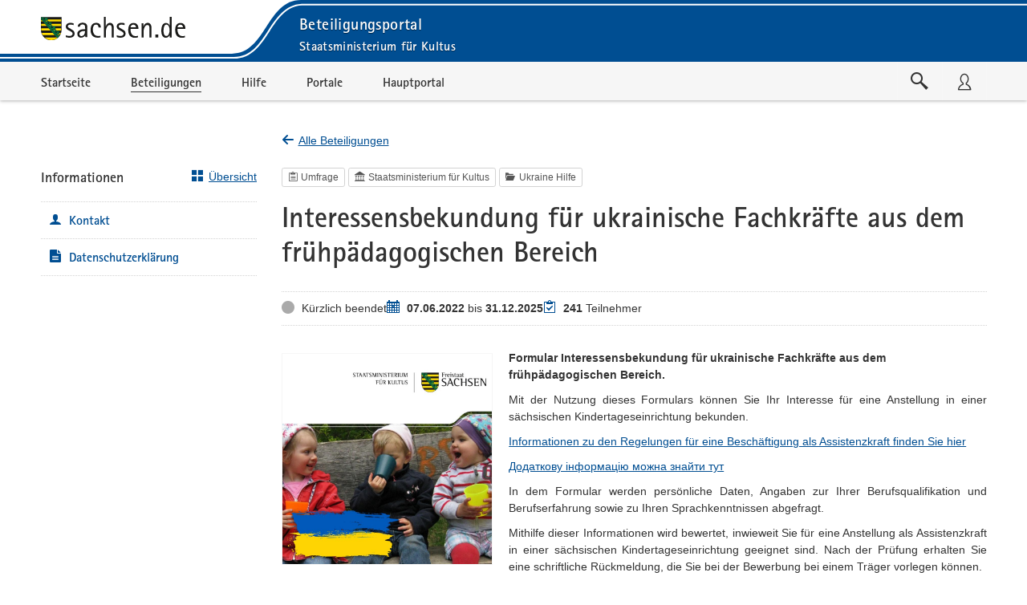

--- FILE ---
content_type: text/html;charset=UTF-8
request_url: https://buergerbeteiligung.sachsen.de/portal/smk/beteiligung/themen/1029840?zugangscode=9GtKU46e
body_size: 16441
content:
<!DOCTYPE html>
<html lang="de"><head id="head">
                
                <meta http-equiv="X-UA-Compatible" content="IE=edge" />
                
                <title>Interessensbekundung für ukrainische Fachkräfte aus dem frühpädagogischen Bereich | Beteiligungsportal Staatsministerium für Kultus</title>
                
                <meta charset="UTF-8" />
                <meta name="language" content="de" />
                <meta name="viewport" content="width=device-width, initial-scale=1, shrink-to-fit=no" />
                <meta name="robots" content="index, follow" />
                
                <meta name="date" content="2026-01-14" /><meta name="author" content="Sächsische Staatskanzlei" />
<meta name="keywords" lang="de" content="Beteiligungsportal,Bürgerbeteiligung,Sachsen,politische Teilhabe" />
<meta name="description" lang="de" content="Offizielles Portal für Bürgerbeteiligung des Freistaats Sachsen - Informationen über aktuelle und abgeschlossene Beteiligungsverfahren in Ihrer Region und im gesamten Freistaat Sachsen. Gestalten Sie mit!" />
                    <link rel="shortcut icon" href="/portal/download/resources/mandant/smk/icon/1067585_0/favicon.ico" /><link rel="stylesheet" href="/portal/jakarta.faces.resource/primeicons/primeicons.css?ln=primefaces&amp;v=15.0.5&amp;e=15.0.5" /><link rel="stylesheet" href="/portal/jakarta.faces.resource/bootstrap/css/bootstrap-5.3.3.css?buildVersion=06-01-2026" media="all" /><link rel="stylesheet" href="/portal/jakarta.faces.resource/primefaces-nbp-ext/theme.css?buildVersion=06-01-2026" media="all" /><link rel="stylesheet" href="/portal/jakarta.faces.resource/plugins/fancybox/fancybox-6.0.5.css?buildVersion=06-01-2026" media="all" /><link rel="stylesheet" href="/portal/jakarta.faces.resource/plugins/slickslider/slickslider.css?buildVersion=06-01-2026" media="all" /><link rel="stylesheet" href="/portal/jakarta.faces.resource/common/fonts/icomoon/icomoon.css?buildVersion=06-01-2026" media="all" /><link rel="stylesheet" href="/portal/jakarta.faces.resource/components.css?ln=primefaces&amp;v=15.0.5&amp;e=15.0.5" /><script src="/portal/jakarta.faces.resource/jquery/jquery.js?ln=primefaces&amp;v=15.0.5&amp;e=15.0.5"></script><script src="/portal/jakarta.faces.resource/jquery/jquery-plugins.js?ln=primefaces&amp;v=15.0.5&amp;e=15.0.5"></script><script src="/portal/jakarta.faces.resource/core.js?ln=primefaces&amp;v=15.0.5&amp;e=15.0.5"></script><script src="/portal/jakarta.faces.resource/components.js?ln=primefaces&amp;v=15.0.5&amp;e=15.0.5"></script><script src="/portal/jakarta.faces.resource/touch/touchswipe.js?ln=primefaces&amp;v=15.0.5&amp;e=15.0.5"></script><link rel="stylesheet" href="/portal/jakarta.faces.resource/fileupload/fileupload.css?ln=primefaces&amp;v=15.0.5&amp;e=15.0.5" /><script src="/portal/jakarta.faces.resource/fileupload/fileupload.js?ln=primefaces&amp;v=15.0.5&amp;e=15.0.5"></script><script src="/portal/jakarta.faces.resource/moment/moment.js?ln=primefaces&amp;v=15.0.5&amp;e=15.0.5"></script><script src="/portal/jakarta.faces.resource/chart/chart.js?ln=primefaces&amp;v=15.0.5&amp;e=15.0.5"></script><link rel="stylesheet" href="/portal/jakarta.faces.resource/css/nbp.css?mandantPfad=smk&amp;mdnVersion=19&amp;buildVersion=06-01-2026" media="all" /><link rel="stylesheet" href="/portal/jakarta.faces.resource/common/css/common.css?buildVersion=06-01-2026" media="all" /><link rel="stylesheet" href="/portal/jakarta.faces.resource/installation/sn/css/sn.css?mandantPfad=smk&amp;mdnVersion=19&amp;buildVersion=06-01-2026" media="all" /><link rel="stylesheet" href="/portal/jakarta.faces.resource/installation/sn/css/sn-cd.css?mandantPfad=smk&amp;mdnVersion=19&amp;buildVersion=06-01-2026" media="all" /><script src="/portal/jakarta.faces.resource/validation/validation.bv.js?ln=primefaces&amp;v=15.0.5&amp;e=15.0.5"></script><script src="/portal/jakarta.faces.resource/locales/locale-de.js?ln=primefaces&amp;v=15.0.5&amp;e=15.0.5"></script><script>if(window.PrimeFaces){PrimeFaces.settings={locale:'de',viewId:'/beteiligung/aktuell-beteiligung.xhtml',contextPath:'/portal',cookiesSecure:true,cookiesSameSite:'Strict',validateEmptyFields:true,considerEmptyStringNull:false,errorPages:{'':'/portal/500.xhtml','java.lang.Exception':'/portal/500.xhtml'}};}</script>

        
        
        
        
        <script id="_etLoader" data-block-cookies="true" data-respect-dnt="true" data-secure-code="XdE73b" src="//code.etracker.com/code/e.js"></script>

        <script>
            var track = function () {
                window.et_pagename = window.location.href;
                window.et_areas = 'Beteiligungsportal';
                if (typeof ET_Event !== 'undefined') {
                    try {
                        ET_Event.click('Headernavi');
                    } catch (e) {
                        // ignore etracker errors
                    }
                }
            };
            $(function () {
                track();
            });
        </script><script src="/portal/jakarta.faces.resource/jakarta.faces/faces.js?buildVersion=06-01-2026"></script><script src="/portal/jakarta.faces.resource/js/nbp.js?buildVersion=06-01-2026"></script><script src="/portal/jakarta.faces.resource/js/primefaces-nbp.js?buildVersion=06-01-2026"></script><script src="/portal/jakarta.faces.resource/js/select.js?buildVersion=06-01-2026"></script>

        <script>
            $(document).ready(function() {
                setInterval(function() {
                    $.ajax("/portal/refresh-session/refresh-session",
                        // don't trigger global ajax events. circumvent /500 redirect on ajaxError
                        {global: false}
                    );
                }, (60 * 1000)); // jede Minute
            });
        </script>
                
                <link rel="stylesheet" type="text/css" href="/portal/download/css/1003201_19/mandant.css" /></head><body class="nbp-body nbp-cd-layout nbp-beteiligung-1029840 ">
            
            <script>
                //<![CDATA[
                nbp.init('/portal', 'smk');
                //]]>
            </script>

            
            <div id="nbp-page-wrapper" class="nbp-page-wrapper">

                <div id="nbp-main-wrapper" class="nbp-main-wrapper">

    
    
    <header id="header" class="glohea">

        
        <div class="container glohea-container">
            
            <div class="row">
                <div class="col glohea-header">
                    <div class="glohea-row">
                        
                        <a class="glohea-brand" href="http://www.sachsen.de/">
                            <img class="glohea-logo" src="/portal/jakarta.faces.resource/installation/sn/images/logo-sachsen.svg" alt="Zur Startseite von www.sachsen.de" title="Zur Startseite von www.sachsen.de" />
                        </a>
                        
                        <div class="nbp-glohea-header-title-wrapper">
                            
                            <div class="nbp-glohea-header-title-portal"><a href="/portal/smk/startseite" class="nbp-tabfocus " tabindex="0" title="">Beteiligungsportal</a>
                            </div>
                                <div class="nbp-glohea-header-title-mandant">Staatsministerium für Kultus</div>
                        </div>
                        
                        <div class="nbp-glohea-button-wrapper">
                            
                            <button type="button" class="glohea-button nbp-header-button-suche nbp-tabfocus nbp-tabfocus-inset" data-bs-toggle="collapse" data-bs-target="#sucheCollapse" aria-expanded="false" aria-label="Im Beteiligungsportal suchen" title="Im Beteiligungsportal suchen">
                                <span class="nbp-glohea-button-icon icomoon-search"></span>
                            </button>
                            
                            <button type="button" class="glohea-button nbp-header-button-nutzer nbp-tabfocus nbp-tabfocus-inset" data-bs-toggle="collapse" data-bs-target="#anmeldenCollapse" aria-expanded="false" aria-label="Nutzermenü öffnen" title="Nutzermenü öffnen">
                                <span class="nbp-glohea-button-icon icomoon-user"></span>
                            </button>
                            
                            <button type="button" class="glohea-button glohea-button-navtoggle nbp-tabfocus nbp-tabfocus-inset" data-bs-toggle="collapse" data-bs-target=".nbp-js-navi-collapse" aria-expanded="false" aria-label="Navigation öffnen" title="Navigation öffnen">
                                <span class="nbp-glohea-button-icon glohea-button-navtoggle-icon icomoon-menu7"></span>
                            </button>
                        </div>
                    </div>
                </div>
            </div>
        </div>

        
        <div class="nbp-glohea-buttonbar-row nbp-baseheader nbp-header-theme-light">
            <div class="container">
                
                <div class="row nbp-header-buttonbar nbp-basenav-wrapper">
                    
                    <div class="col nbp-header-navi-col">

        
        <a id="navi:a-navigation" class="visually-hidden">Portalnavigation</a>
        
        <nav id="navi:naviCollapse" class="nbp-basenav clearfix nbp-js-navi-collapse nbp-js-collapse-autoclose collapse" aria-labelledby="navi:a-navigation" data-bs-parent="#header">
            <ul class="nbp-basenav-list">

        <li class="nbp-basenav-listitem nbp-menuitem--startseite"><a href="/portal/smk/startseite" class="nbp-basenav-link "><span class="nbp-basenav-icon icomoon-home" aria-hidden="true"></span>
                <span>Startseite</span></a>
        </li>

        <li class="nbp-basenav-listitem nbp-menuitem--beteiligungen"><a href="/portal/smk/beteiligung/themen" class="nbp-basenav-link active" aria-current="page"><span class="nbp-basenav-icon icomoon-bubbles10" aria-hidden="true"></span>
                <span>Beteiligungen</span></a>
        </li>

        <li class="nbp-basenav-listitem nbp-menuitem--hilfe"><a href="/portal/smk/informationen/hilfe" class="nbp-basenav-link "><span class="nbp-basenav-icon icomoon-question3" aria-hidden="true"></span>
                <span>Hilfe</span></a>
        </li>

        <li class="nbp-basenav-listitem nbp-menuitem--portale"><a href="/portal/smk/portale/uebersicht" class="nbp-basenav-link "><span class="nbp-basenav-icon icomoon-library" aria-hidden="true"></span>
                <span>Portale</span></a>
        </li>
                    <li class="nbp-basenav-listitem nbp-menuitem--hauptportal">
                        <a href="/portal/sachsen/startseite" class="nbp-basenav-link"><span class="nbp-basenav-icon icomoon-library2" aria-hidden="true"></span>
                            <span>Hauptportal</span>
                        </a>
                    </li>
            </ul>
        </nav>
                    </div>
                    
                    <div class="col-auto d-flex nbp-header-button-col">
                        
                        <button type="button" class="nbp-header-button nbp-header-button-suche" data-bs-toggle="collapse" data-bs-target="#sucheCollapse" aria-expanded="false" aria-label="Im Beteiligungsportal suchen" title="Im Beteiligungsportal suchen">
                                <span class="nbp-header-button-content">
                                    <span class="nbp-fonticon icomoon-search2"></span>
                                </span>
                        </button>
                        
                        <button type="button" class="nbp-header-button nbp-header-button-nutzer" data-bs-toggle="collapse" data-bs-target="#anmeldenCollapse" aria-expanded="false" aria-label="Nutzermenü öffnen" title="Nutzermenü öffnen">
                                <span class="nbp-header-button-content">
                                    <span class="nbp-fonticon icomoon-user2"></span>
                                </span>
                        </button>
                    </div>
                </div>
            </div>
        </div>

        
        <div class="nbp-glohea-slideout-row">
            <div class="container nbp-glohea-slideout-container">

    
    <div id="sucheCollapse" class="nbp-suchemenu nbp-js-collapse-autoclose collapse" data-bs-parent="#header">
        <div class="nbp-suchemenu-panel">
<form id="globalSuchForm" name="globalSuchForm" method="post" action="/portal/smk/beteiligung/themen/1029840" enctype="application/x-www-form-urlencoded">
<input type="hidden" name="globalSuchForm" value="globalSuchForm" />

                <div><label id="globalSuchForm:label" class="ui-outputlabel ui-widget mb-1" for="globalSuchForm:autoComplete_input"><span class="ui-outputlabel-label">Suche nach Beteiligung</span></label>
                </div>
                <div><span id="globalSuchForm:autoComplete" class="ui-autocomplete nbp-freitext-filter nbp-js-suche-autocomplete"><input id="globalSuchForm:autoComplete_input" name="globalSuchForm:autoComplete_input" type="text" class="ui-autocomplete-input ui-inputfield ui-widget ui-state-default" autocomplete="off" role="combobox" aria-controls="globalSuchForm:autoComplete_panel" aria-expanded="false" aria-haspopup="listbox" aria-labelledby="globalSuchForm:label" maxlength="255" placeholder="Titel, Ort" value="" data-p-label="Suche nach Beteiligung" /><input id="globalSuchForm:autoComplete_hinput" name="globalSuchForm:autoComplete_hinput" type="hidden" /><span id="globalSuchForm:autoComplete_panel" class="ui-autocomplete-panel ui-widget-content ui-helper-hidden ui-shadow ui-input-overlay nbp-js-collapse-autoclose-ignore" tabindex="-1"></span></span><script id="globalSuchForm:autoComplete_s">$(function(){PrimeFaces.cw("AutoComplete","widget_globalSuchForm_autoComplete",{id:"globalSuchForm:autoComplete",minLength:3,delay:500,appendTo:"@(body)",grouping:true,autoHighlight:false,emptyMessage:"Keine Datensätze gefunden.",autoSelection:false,queryMode:"server",moreText:"...",hasFooter:false,behaviors:{itemSelect:function(ext,event) {PrimeFaces.ab({s:"globalSuchForm:autoComplete",e:"itemSelect",f:"globalSuchForm",p:"globalSuchForm:autoComplete",u:"@none"},ext);}}});});</script><button id="globalSuchForm:reset" name="globalSuchForm:reset" class="ui-button ui-widget ui-state-default ui-button-icon-only nbp-freitext-filter-reset" onclick="PrimeFaces.ab({s:&quot;globalSuchForm:reset&quot;,f:&quot;globalSuchForm&quot;,u:&quot;globalSuchForm&quot;});return false;" title="Zurücksetzen" type="submit"><span class="ui-button-icon-left ui-icon ui-c nbp-fi icomoon-cross2"></span><span class="ui-button-text ui-c">Zurücksetzen</span></button><script id="globalSuchForm:reset_s">$(function(){PrimeFaces.cw("CommandButton","widget_globalSuchForm_reset",{id:"globalSuchForm:reset"});});</script><button id="globalSuchForm:submit" name="globalSuchForm:submit" class="ui-button ui-widget ui-state-default ui-button-icon-only button-cu nbp-freitext-filter-submit" onclick="PrimeFaces.ab({s:&quot;globalSuchForm:submit&quot;,f:&quot;globalSuchForm&quot;,u:&quot;globalSuchForm&quot;});return false;" title="Suchen" type="submit"><span class="ui-button-icon-left ui-icon ui-c nbp-fi icomoon-search"></span><span class="ui-button-text ui-c">Suchen</span></button><script id="globalSuchForm:submit_s">$(function(){PrimeFaces.cw("CommandButton","widget_globalSuchForm_submit",{id:"globalSuchForm:submit"});});</script><span id="globalSuchForm:focus"></span><script>$(function(){PrimeFaces.focus('globalSuchForm:autoComplete');});</script><script id="globalSuchForm:j_idt17015_s">$(function(){PrimeFaces.cw("DefaultCommand","widget_globalSuchForm_j_idt17015",{id:"globalSuchForm:j_idt17015",target:"globalSuchForm:submit"});});</script>
                </div><input type="hidden" name="jakarta.faces.ViewState" id="j_id1:jakarta.faces.ViewState:0" value="932396988440235974:6620761845824200702" />
</form>
        </div>
    </div>

    <script>
        $('#sucheCollapse').on('shown.bs.collapse', function () {
            $('.nbp-js-suche-autocomplete .ui-autocomplete-input')[0].focus();
        })
    </script>

    <div id="anmeldenCollapse" class="nbp-nutzermenu nbp-js-collapse-autoclose collapse" data-bs-parent="#header">
        <div class="nbp-nutzermenu-panel">
<form id="anmeldenSlideoutForm" name="anmeldenSlideoutForm" method="post" action="/portal/smk/beteiligung/themen/1029840" class="" enctype="application/x-www-form-urlencoded">
<input type="hidden" name="anmeldenSlideoutForm" value="anmeldenSlideoutForm" />


                    <div class="h3 nbp-ct">Anmelden</div>

        <div style="margin-top: 25px"></div>
            <div id="anmeldenSlideoutForm:benutzername" class="form-group nbp-js-benutzername"><label for="anmeldenSlideoutForm:benutzername:inputField" class="form-label">Nutzername</label><input id="anmeldenSlideoutForm:benutzername:inputField" name="anmeldenSlideoutForm:benutzername:inputField" type="text" class="ui-inputfield ui-inputtext ui-widget ui-state-default form-control " placeholder="" data-p-label="Nutzername" autocomplete="username" aria-describedby="info_anmeldenSlideoutForm:benutzername" /><script id="anmeldenSlideoutForm:benutzername:inputField_s">$(function(){PrimeFaces.cw("InputText","widget_anmeldenSlideoutForm_benutzername_inputField",{id:"anmeldenSlideoutForm:benutzername:inputField"});});</script>

        
        <div id="info_anmeldenSlideoutForm:benutzername" class="nbp-fg-infopanel ">
            
            <div class="nbp-fg-error-message"><div id="anmeldenSlideoutForm:benutzername:formPartInfopanel:messages" class="ui-messages ui-widget nbp-input-error" aria-live="polite" data-global="false" data-summary="data-summary" data-severity="all,error" data-redisplay="true"></div><script id="anmeldenSlideoutForm:benutzername:formPartInfopanel:messages_s">$(function(){PrimeFaces.cw("Messages","widget_anmeldenSlideoutForm_benutzername_formPartInfopanel_messages",{id:"anmeldenSlideoutForm:benutzername:formPartInfopanel:messages"});});</script>
            </div>
        </div>
            </div>
            <div id="anmeldenSlideoutForm:passwort" class="form-group "><label for="anmeldenSlideoutForm:passwort:inputField" class="form-label">Passwort</label><input id="anmeldenSlideoutForm:passwort:inputField" name="anmeldenSlideoutForm:passwort:inputField" type="password" class="ui-password ui-inputfield ui-widget ui-state-default form-control " placeholder="" data-p-label="Passwort" autocomplete="current-password" aria-describedby="info_anmeldenSlideoutForm:passwort" /><script id="anmeldenSlideoutForm:passwort:inputField_s">$(function(){PrimeFaces.cw("Password","widget_anmeldenSlideoutForm_passwort_inputField",{id:"anmeldenSlideoutForm:passwort:inputField"});});</script>

        
        <div id="info_anmeldenSlideoutForm:passwort" class="nbp-fg-infopanel ">
            
            <div class="nbp-fg-error-message"><div id="anmeldenSlideoutForm:passwort:formPartInfopanel:messages" class="ui-messages ui-widget nbp-input-error" aria-live="polite" data-global="false" data-summary="data-summary" data-severity="all,error" data-redisplay="true"></div><script id="anmeldenSlideoutForm:passwort:formPartInfopanel:messages_s">$(function(){PrimeFaces.cw("Messages","widget_anmeldenSlideoutForm_passwort_formPartInfopanel_messages",{id:"anmeldenSlideoutForm:passwort:formPartInfopanel:messages"});});</script>
            </div>
        </div>
            </div>

                    <div class="row align-items-center my-4">
                        <div class="col-auto order-2"><button id="anmeldenSlideoutForm:anmelden" name="anmeldenSlideoutForm:anmelden" class="ui-button ui-widget ui-state-default ui-button-text-only" onclick="PrimeFaces.ab({s:&quot;anmeldenSlideoutForm:anmelden&quot;,f:&quot;anmeldenSlideoutForm&quot;,u:&quot;anmeldenSlideoutForm,@(.nbp-js-update-on-login)&quot;});return false;" type="submit"><span class="ui-button-text ui-c">Anmelden</span></button><script id="anmeldenSlideoutForm:anmelden_s">$(function(){PrimeFaces.cw("CommandButton","widget_anmeldenSlideoutForm_anmelden",{id:"anmeldenSlideoutForm:anmelden"});});</script>
                        </div>
                        <div class="col order-1"><a href="/portal/smk/profil/passwort-vergessen" class="nbp-cu d-block " tabindex="0" title="">Passwort vergessen?</a>
                        </div>
                    </div>

                    <div class="mt-2"><a id="anmeldenSlideoutForm:bundidLoginSlideout" href="#" class="ui-commandlink ui-widget nbp-cu d-block mb-2" onclick="PrimeFaces.addSubmitParam('anmeldenSlideoutForm',{'anmeldenSlideoutForm:bundidLoginSlideout':'anmeldenSlideoutForm:bundidLoginSlideout'}).submit('anmeldenSlideoutForm');return false;" rel="nofollow">Mit BundID-Konto anmelden</a><script id="anmeldenSlideoutForm:bundidLoginSlideout_s">$(function(){PrimeFaces.cw("CommandLink","widget_anmeldenSlideoutForm_bundidLoginSlideout",{id:"anmeldenSlideoutForm:bundidLoginSlideout"});});</script><a href="/portal/smk/profil/registrieren" class="nbp-cu d-block " tabindex="0" title="">Registrieren</a>
                    </div><input type="hidden" name="jakarta.faces.ViewState" id="j_id1:jakarta.faces.ViewState:1" value="932396988440235974:6620761845824200702" />
</form>

            <script>
                $("#anmeldenCollapse").on("hidden.bs.collapse", function() {
                    // Bei p:staticMessage muss das Element entfernt werden, sonst bleibt eine leere rote Box.
                    // Es reicht nicht die Kinder zu entfernen wie bei p:messages.
                    $(".nbp-js-login-messages").remove();
                    $(".nbp-js-benutzername .form-control").val("");
                });
            </script>
        </div>
    </div>
                
                <div class="nbp-glohea-nav-slideout nbp-baseheader">

        
        <a id="naviSlideout:a-navigation" class="visually-hidden">Portalnavigation</a>
        
        <nav id="naviSlideout:naviCollapse" class="nbp-basenav clearfix nbp-js-navi-collapse nbp-js-collapse-autoclose collapse" aria-labelledby="naviSlideout:a-navigation" data-bs-parent="#header">
            <ul class="nbp-basenav-list">

        <li class="nbp-basenav-listitem nbp-menuitem--startseite"><a href="/portal/smk/startseite" class="nbp-basenav-link "><span class="nbp-basenav-icon icomoon-home" aria-hidden="true"></span>
                <span>Startseite</span></a>
        </li>

        <li class="nbp-basenav-listitem nbp-menuitem--beteiligungen"><a href="/portal/smk/beteiligung/themen" class="nbp-basenav-link active" aria-current="page"><span class="nbp-basenav-icon icomoon-bubbles10" aria-hidden="true"></span>
                <span>Beteiligungen</span></a>
        </li>

        <li class="nbp-basenav-listitem nbp-menuitem--hilfe"><a href="/portal/smk/informationen/hilfe" class="nbp-basenav-link "><span class="nbp-basenav-icon icomoon-question3" aria-hidden="true"></span>
                <span>Hilfe</span></a>
        </li>

        <li class="nbp-basenav-listitem nbp-menuitem--portale"><a href="/portal/smk/portale/uebersicht" class="nbp-basenav-link "><span class="nbp-basenav-icon icomoon-library" aria-hidden="true"></span>
                <span>Portale</span></a>
        </li>
                    <li class="nbp-basenav-listitem nbp-menuitem--hauptportal">
                        <a href="/portal/sachsen/startseite" class="nbp-basenav-link"><span class="nbp-basenav-icon icomoon-library2" aria-hidden="true"></span>
                            <span>Hauptportal</span>
                        </a>
                    </li>
            </ul>
        </nav>
                </div>
            </div>
        </div>

        
        <div class="nbp-glohea-mobile-title-row">
            <div class="container">
                <div class="nbp-glohea-mobile-title-wrapper"><a href="/portal/smk/startseite" class="nbp-glohea-mobile-title-portal " tabindex="0" title="">Beteiligungsportal</a>
                        <span class="nbp-glohea-mobile-title-mandant">Staatsministerium für Kultus</span>
                </div>
            </div>
        </div>

    </header>
        <main id="main" class="main">
            <div class="container main-container">

                
                <div class="row nbp-contentarea">
                    
                    <div class="col-lg-9 nbp-content-right-beteiligung"><div id="contentPanelGroup">

        

    

        <div class="nbp-beteiligung-detailpage nbp-beteiligung-panel">
<form id="headerForm" name="headerForm" method="post" action="/portal/smk/beteiligung/themen/1029840" enctype="application/x-www-form-urlencoded">
<input type="hidden" name="headerForm" value="headerForm" />


        <div class="row nbp-themen-navigation">
            <div id="headerForm:beteiligungNavigation:aktuelles-portal" class="col-md mb-2 mb-md-0"><a href="/portal/smk/beteiligung/themen?status=AKTUELLE&amp;status=BEENDETE" class="nbp-cc " tabindex="0" title="">
                        <span class="nbp-fonticon icomoon-arrow-left8 nbp-navicon-back nbp-iconsize-m"></span><span>Alle Beteiligungen</span></a>
            </div>

            <div id="headerForm:beteiligungNavigation:hauptfachportal" class="col-md-auto">
            </div>
        </div>

        <div style="margin-top: 1em"></div>
        

        
        <div class="nbp-detail-header">
        <div class="nbp-teaser-taglist">
            
            <span class="nbp-teaser-taglist--beteiligungstyp ui-button button-ct-secondary"><span class="nbp-fonticon icomoon-clipboard3" aria-hidden="true"></span>Umfrage</span>
                <span class="nbp-teaser-taglist--mandant ui-button button-ct-secondary"><span class="nbp-fonticon icomoon-library" aria-hidden="true"></span>Staatsministerium für Kultus</span>
                <span class="nbp-teaser-taglist--thema ui-button button-ct-secondary"><span class="nbp-fonticon icomoon-folder-open" aria-hidden="true"></span>Ukraine Hilfe</span>
        </div>
        </div>

        
        <h1 class="nbp-detail-titel"><a id="headerForm:beteiligungHeader:deselectAll" href="#" class="ui-commandlink ui-widget ui-state-disabled nbp-ct nbp-hyphens-phone" onclick="PrimeFaces.ab({s:&quot;headerForm:beteiligungHeader:deselectAll&quot;,f:&quot;headerForm&quot;,p:&quot;headerForm:beteiligungHeader:deselectAll&quot;,u:&quot;gegenstandUndInfoUpdate,contentPanelGroup&quot;});return false;" tabindex="-1">Interessensbekundung für ukrainische Fachkräfte aus dem frühpädagogischen Bereich</a><script id="headerForm:beteiligungHeader:deselectAll_s">$(function(){PrimeFaces.cw("CommandLink","widget_headerForm_beteiligungHeader_deselectAll",{id:"headerForm:beteiligungHeader:deselectAll",disabledAttr:true});});</script>
        </h1>

        <div style="margin-top: 2em"></div><div id="headerForm:statusPanel:statusUpdate" class="ui-outputpanel ui-widget nbp-beteiligung-status-panel nbp-js-status-update">
        

        <ul class="nbp-beteiligung-status">
            
            <li class="nbp-statistik--status"><span class="nbp-fonticon icomoon-circle2 nbp-bt-status-icon nbp-bt-status-kuerzlich-beendet" aria-hidden="true"></span><span class="visually-hidden">Status</span>
        <span>
            Kürzlich beendet
        </span>
            </li>
            
            <li class="nbp-statistik--laufzeit"><span class="nbp-fonticon nbp-cu icomoon-calendar-day" title="Zeitraum" aria-hidden="true"></span><span class="visually-hidden">Zeitraum</span>
            <span><strong>07.06.2022</strong> bis <strong>31.12.2025</strong>
            </span>
            </li>
                <li class="nbp-statistik--umfrageteilnehmer"><span class="nbp-fonticon nbp-cu icomoon-clipboard2" aria-hidden="true"></span><span class="visually-hidden">Teilnehmer</span>
                    <span><strong>241</strong> Teilnehmer
                    </span>
                </li>
        </ul></div>

        <div style="margin-top: 30px"></div>

        
        <div class="nbp-beteiligung-content nbp-beteiligung-inhalt">

            
            <div id="beteiligungReadmore" class="nbp-readmore" data-more-text="Mehr anzeigen" data-less-text="Weniger anzeigen">
            <figure class="nbp-media-preview nbp-fbox-image-slideshow-wrapper">
                <a class="nbp-image-wrapper--border nbp-fbox-slideshow-image nbp-ct" href="/portal/download/resources/beteiligung/1029840/teaserbild/2192517_0/bild-uk.jpg" data-type="image">
                    <div class="nbp-teaser-image nbp-image--ar-default nbp-image--hover-icon icomoon-search2">
                        
                        <img src="/portal/download/resources/beteiligung/1029840/teaserbild/2192517_0/bild-uk.jpg" alt="Bild vergrößern" />
                    </div>
                </a>
            </figure>

                
                <div class="nbp-beteiligung-text nbp-readmore-text clearfix"><p><strong>Formular Interessensbekundung für ukrainische Fachkräfte aus dem frühpädagogischen Bereich.</strong></p>

<div class="fb-linie">
<p style="text-align:justify">Mit der Nutzung dieses Formulars können Sie Ihr Interesse für eine Anstellung in einer sächsischen Kindertageseinrichtung bekunden.</p>

<p style="text-align:justify"><span class="DefaultFontHxMailStyle"><a href="https://www.kita.sachsen.de/pdf/Stellenbeschreibung-fuer-ukrainische-Fachkraefte.pdf" rel="nofollow">Informationen zu den Regelungen für eine Beschäftigung als Assistenzkraft finden Sie hier</a></span></p>

<p style="text-align:justify"><a href="https://www.kita.sachsen.de/pdf/Stellenbeschreibung-fuer-ukrainische-Fachkraefte_UA.pdf" rel="nofollow">Додаткову інформацію можна знайти тут</a></p>

<p style="text-align:justify">In dem Formular werden persönliche Daten, Angaben zur Ihrer Berufsqualifikation und Berufserfahrung sowie zu Ihren Sprachkenntnissen abgefragt.</p>

<p style="text-align:justify">Mithilfe dieser Informationen wird bewertet, inwieweit Sie für eine Anstellung als Assistenzkraft in einer sächsischen Kindertageseinrichtung geeignet sind. Nach der Prüfung erhalten Sie eine schriftliche Rückmeldung, die Sie bei der Bewerbung bei einem Träger vorlegen können.</p>

<p style="text-align:justify">Ansprechpartner für das Verfahren ist das Referat 42 im Sächsischen Staatsministerium für Kultus (E-Mail: interessensbekundung.assistenzkraft@smk.sachsen.de)</p>

<p style="text-align:justify"><strong>Bitte füllen Sie das Formular in lateinischer Schrift aus.</strong></p>
</div>
                </div>
            </div>

        </div>

        <div class="nbp-clearfix"></div>

        <div style="margin-top: 20px"></div>
        <script>
            //<![CDATA[
            $(function() {
                // update URL
                var statePushed = nbp.pushState('/portal/smk/beteiligung/themen/1029840?zugangscode=9GtKU46e');
                // call Tracker
                if (statePushed && typeof track !== 'undefined') { track(); }
                // update PageTitle
                document.title='Interessensbekundung für ukrainische Fachkräfte aus dem frühpädagogischen Bereich | Beteiligungsportal Staatsministerium für Kultus';
            });
            //]]>
        </script><input type="hidden" name="jakarta.faces.ViewState" id="j_id1:jakarta.faces.ViewState:2" value="932396988440235974:6620761845824200702" />
</form>

            
            <div class="nbp-mapdiv"></div>
<form id="tabForm" name="tabForm" method="post" action="/portal/smk/beteiligung/themen/1029840" enctype="application/x-www-form-urlencoded">
<input type="hidden" name="tabForm" value="tabForm" />


        <div style="margin-top: 1em"></div><div id="tabForm:fbContainer:fragebogen:fragebogenPanel" class="ui-outputpanel ui-widget nbp-js-fragebogen">

        <div style="margin-top: 1em"></div><div id="tabForm:fbContainer:fragebogen:messages_legacy" class="ui-messages ui-widget nbp-fbmessages-legacy" aria-live="polite" data-global="true" data-summary="data-summary" data-severity="all,error" data-redisplay="true"></div><script id="tabForm:fbContainer:fragebogen:messages_legacy_s">$(function(){PrimeFaces.cw("Messages","widget_tabForm_fbContainer_fragebogen_messages_legacy",{id:"tabForm:fbContainer:fragebogen:messages_legacy"});});</script>

                    
                    <div class="nbp-formbox nbp-formbox--expand mt-4">
                        <div class="fb-fragebogen fb-skin-extern">

        
        

        <div class="fb-seiten">
                
                <div class="row fb-seitenindex-panel">
                    <div class="col-md-auto align-self-center"><label for="tabForm:fbContainer:fragebogen:fb-seiten:seitenindex_skipValidation" class="fb-seitenindex-label">Seitenindex</label>
                    </div>
                    <div class="col-md"><select id="tabForm:fbContainer:fragebogen:fb-seiten:seitenindex_skipValidation" name="tabForm:fbContainer:fragebogen:fb-seiten:seitenindex_skipValidation" class="fb-seitenindex-select form-select" size="1" onchange="PrimeFaces.ab({s:this,e:&quot;change&quot;,f:&quot;tabForm&quot;,p:&quot;tabForm&quot;,u:&quot;tabForm&quot;,onco:function(xhr,status,args,data){nbp.scrollToClass('.fb-seiten', -35);;},pa:[{name:&quot;ajaxFailureMsgKey&quot;,value:&quot;ajax_failure_formular&quot;}]});">	<option value="1025966" selected="selected">Persönliche Angaben</option>
	<option value="1025946">Qualifikationen</option>
	<option value="1026067">Datenschutz</option>
</select>
                    </div>
                </div><div id="tabForm:fbContainer:fragebogen:fb-seiten:progressBar" class="ui-progressbar ui-widget ui-widget-content fb-progressbar ui-progressbar-determinate"><div class="ui-progressbar-value ui-widget-header" style="display:block;width:33%"><div class="ui-progressbar-label" style="display:block">Seite 1 von 3</div></div></div>

            <div class="row justify-content-between fb-seiten-navigation">
                <div class="col-auto"><a id="tabForm:fbContainer:fragebogen:fb-seiten:fbBlaetternTop:vorherigeSeite_skipValidation" href="#" class="ui-commandlink ui-widget ui-state-disabled ui-button fb-button-blaettern" onclick="PrimeFaces.ab({s:&quot;tabForm:fbContainer:fragebogen:fb-seiten:fbBlaetternTop:vorherigeSeite_skipValidation&quot;,f:&quot;tabForm&quot;,p:&quot;tabForm&quot;,u:&quot;tabForm&quot;,onco:function(xhr,status,args,data){nbp.scrollToClass('.fb-seiten', -35);;},pa:[{name:&quot;ajaxFailureMsgKey&quot;,value:&quot;ajax_failure_formular&quot;}]});return false;" tabindex="-1">
                        <span class="nbp-fonticon icomoon-arrow-left8"></span> <span>vorherige Seite</span></a><script id="tabForm:fbContainer:fragebogen:fb-seiten:fbBlaetternTop:vorherigeSeite_skipValidation_s">$(function(){PrimeFaces.cw("CommandLink","widget_tabForm_fbContainer_fragebogen_fb_seiten_fbBlaetternTop_vorherigeSeite_skipValidation",{id:"tabForm:fbContainer:fragebogen:fb-seiten:fbBlaetternTop:vorherigeSeite_skipValidation",disabledAttr:true});});</script>
                </div>
                <div class="col-auto"><a id="tabForm:fbContainer:fragebogen:fb-seiten:fbBlaetternTop:naechsteSeite_skipValidation" href="#" class="ui-commandlink ui-widget ui-button fb-button-blaettern" onclick="PrimeFaces.ab({s:&quot;tabForm:fbContainer:fragebogen:fb-seiten:fbBlaetternTop:naechsteSeite_skipValidation&quot;,f:&quot;tabForm&quot;,p:&quot;tabForm&quot;,u:&quot;tabForm&quot;,onco:function(xhr,status,args,data){nbp.scrollToClass('.fb-seiten', -35);;},pa:[{name:&quot;ajaxFailureMsgKey&quot;,value:&quot;ajax_failure_formular&quot;}]});return false;">
                        <span>nächste Seite</span> <span class="nbp-fonticon icomoon-arrow-right8"></span></a><script id="tabForm:fbContainer:fragebogen:fb-seiten:fbBlaetternTop:naechsteSeite_skipValidation_s">$(function(){PrimeFaces.cw("CommandLink","widget_tabForm_fbContainer_fragebogen_fb_seiten_fbBlaetternTop_naechsteSeite_skipValidation",{id:"tabForm:fbContainer:fragebogen:fb-seiten:fbBlaetternTop:naechsteSeite_skipValidation"});});</script>
                </div>
            </div>
            <p aria-hidden="true" class="fb-pflichtangaben-hinweis">
                <span>*</span> Pflichtangaben
            </p>
                    
                    

                    <div class="fb-gruppe fb-gruppe-rahmen fb-gruppe-mehrspaltig">
                            <div class="row">
                                
                                <div class="col">
                                        <div class="fb-gruppe-header fb-formatted-text fb-hyphens"><p><strong>Pers&ouml;nliche Angaben</strong></p>
                                        </div>
                                </div>
                            </div>

                        
                        <div class="row">
                                

                                
                                <div class="col-md-6">
            <div class="fb-frage "><label for="tabForm:fbContainer:fragebogen:fb-seiten:seitenelemente:gruppierungen:0:gruppen:0:unterelemente:0:unterelement:frage:inputText" class="fb-fragetext fb-formatted-text fb-hyphens ">Nachname<span aria-hidden="true"> *</span></label>
            
            <div class="fb-frageinput form-group fb-inputtext-wrapper "><input id="tabForm:fbContainer:fragebogen:fb-seiten:seitenelemente:gruppierungen:0:gruppen:0:unterelemente:0:unterelement:frage:inputText" name="tabForm:fbContainer:fragebogen:fb-seiten:seitenelemente:gruppierungen:0:gruppen:0:unterelemente:0:unterelement:frage:inputText" type="text" class="ui-inputfield ui-inputtext ui-widget ui-state-default ui-state-disabled fb-inputtext form-control fb-regel-input  " disabled="disabled" readonly="readonly" aria-describedby="info_8d04c2f0-2502-40f0-ac3b-9a0073224265" aria-invalid="false" /><script id="tabForm:fbContainer:fragebogen:fb-seiten:seitenelemente:gruppierungen:0:gruppen:0:unterelemente:0:unterelement:frage:inputText_s">$(function(){PrimeFaces.cw("InputText","widget_tabForm_fbContainer_fragebogen_fb_seiten_seitenelemente_gruppierungen_0_gruppen_0_unterelemente_0_unterelement_frage_inputText",{id:"tabForm:fbContainer:fragebogen:fb-seiten:seitenelemente:gruppierungen:0:gruppen:0:unterelemente:0:unterelement:frage:inputText"});});</script>
            </div>

        
        
        <div id="info_8d04c2f0-2502-40f0-ac3b-9a0073224265" class="fb-infopanel ">
                <ul class="fb-infopanel-list">
                            <li class="visually-hidden">Pflichtangabe
                            </li>
                </ul>
        </div>
            </div>
                                </div>
                                

                                
                                <div class="col-md-6">
            <div class="fb-frage "><label for="tabForm:fbContainer:fragebogen:fb-seiten:seitenelemente:gruppierungen:0:gruppen:0:unterelemente:1:unterelement:frage:inputText" class="fb-fragetext fb-formatted-text fb-hyphens ">Vorname<span aria-hidden="true"> *</span></label>
            
            <div class="fb-frageinput form-group fb-inputtext-wrapper "><input id="tabForm:fbContainer:fragebogen:fb-seiten:seitenelemente:gruppierungen:0:gruppen:0:unterelemente:1:unterelement:frage:inputText" name="tabForm:fbContainer:fragebogen:fb-seiten:seitenelemente:gruppierungen:0:gruppen:0:unterelemente:1:unterelement:frage:inputText" type="text" class="ui-inputfield ui-inputtext ui-widget ui-state-default ui-state-disabled fb-inputtext form-control fb-regel-input  " disabled="disabled" readonly="readonly" aria-describedby="info_22c21bdd-1190-43f9-8b38-ea49818124c9" aria-invalid="false" /><script id="tabForm:fbContainer:fragebogen:fb-seiten:seitenelemente:gruppierungen:0:gruppen:0:unterelemente:1:unterelement:frage:inputText_s">$(function(){PrimeFaces.cw("InputText","widget_tabForm_fbContainer_fragebogen_fb_seiten_seitenelemente_gruppierungen_0_gruppen_0_unterelemente_1_unterelement_frage_inputText",{id:"tabForm:fbContainer:fragebogen:fb-seiten:seitenelemente:gruppierungen:0:gruppen:0:unterelemente:1:unterelement:frage:inputText"});});</script>
            </div>

        
        
        <div id="info_22c21bdd-1190-43f9-8b38-ea49818124c9" class="fb-infopanel ">
                <ul class="fb-infopanel-list">
                            <li class="visually-hidden">Pflichtangabe
                            </li>
                </ul>
        </div>
            </div>
                                </div>
                                

                                
                                <div class="col-md-6">
            <div class="fb-frage "><label for="tabForm:fbContainer:fragebogen:fb-seiten:seitenelemente:gruppierungen:0:gruppen:0:unterelemente:2:unterelement:frage:inputText" class="fb-fragetext fb-formatted-text fb-hyphens ">Vatersname</label>
            
            <div class="fb-frageinput form-group fb-inputtext-wrapper "><input id="tabForm:fbContainer:fragebogen:fb-seiten:seitenelemente:gruppierungen:0:gruppen:0:unterelemente:2:unterelement:frage:inputText" name="tabForm:fbContainer:fragebogen:fb-seiten:seitenelemente:gruppierungen:0:gruppen:0:unterelemente:2:unterelement:frage:inputText" type="text" class="ui-inputfield ui-inputtext ui-widget ui-state-default ui-state-disabled fb-inputtext form-control fb-regel-input  " disabled="disabled" readonly="readonly" aria-describedby="info_4338ba5e-661f-4a21-8413-1291dba04274" aria-invalid="false" /><script id="tabForm:fbContainer:fragebogen:fb-seiten:seitenelemente:gruppierungen:0:gruppen:0:unterelemente:2:unterelement:frage:inputText_s">$(function(){PrimeFaces.cw("InputText","widget_tabForm_fbContainer_fragebogen_fb_seiten_seitenelemente_gruppierungen_0_gruppen_0_unterelemente_2_unterelement_frage_inputText",{id:"tabForm:fbContainer:fragebogen:fb-seiten:seitenelemente:gruppierungen:0:gruppen:0:unterelemente:2:unterelement:frage:inputText"});});</script>
            </div>

        
        
        <div id="info_4338ba5e-661f-4a21-8413-1291dba04274" class="fb-infopanel ">
                <ul class="fb-infopanel-list">
                        <li>Freiwillige Angabe
                        </li>
                </ul>
        </div>
            </div>
                                </div>
                                

                                
                                <div class="col-md-6">
            <div class="fb-frage "><label for="tabForm:fbContainer:fragebogen:fb-seiten:seitenelemente:gruppierungen:0:gruppen:0:unterelemente:3:unterelement:frage:selectOneMenu" class="fb-fragetext fb-formatted-text fb-hyphens ">Geschlecht<span aria-hidden="true"> *</span></label>
            
            <div class="fb-frageinput form-group fb-selectonemenu "><select id="tabForm:fbContainer:fragebogen:fb-seiten:seitenelemente:gruppierungen:0:gruppen:0:unterelemente:3:unterelement:frage:selectOneMenu" name="tabForm:fbContainer:fragebogen:fb-seiten:seitenelemente:gruppierungen:0:gruppen:0:unterelemente:3:unterelement:frage:selectOneMenu" class="form-select fb-regel-select   " size="1" disabled="disabled" aria-describedby="info_e34e92b7-212c-4b17-997a-c2b55c7fc4aa" aria-invalid="false">	<option>Bitte wählen ...</option>
	<option value="fa98cacc-e178-457e-9b8a-0935df5baba2">männlich</option>
	<option value="8eaad593-0b31-4099-ae2a-9f3703a91cfb">weiblich</option>
	<option value="06cc974c-1549-4065-8048-bce6ec3a227a">divers</option>
</select>
            </div>

        
        
        <div id="info_e34e92b7-212c-4b17-997a-c2b55c7fc4aa" class="fb-infopanel ">
                <ul class="fb-infopanel-list">
                            <li class="visually-hidden">Pflichtangabe
                            </li>
                </ul>
        </div>
            </div>
                                </div>
                                

                                
                                <div class="col-md-6">
            <div class="fb-frage "><label for="tabForm:fbContainer:fragebogen:fb-seiten:seitenelemente:gruppierungen:0:gruppen:0:unterelemente:4:unterelement:frage:inputText" class="fb-fragetext fb-formatted-text fb-hyphens ">Geburtsdatum<span aria-hidden="true"> *</span></label>
            
            <div class="fb-frageinput form-group fb-inputtext-wrapper "><input id="tabForm:fbContainer:fragebogen:fb-seiten:seitenelemente:gruppierungen:0:gruppen:0:unterelemente:4:unterelement:frage:inputText" name="tabForm:fbContainer:fragebogen:fb-seiten:seitenelemente:gruppierungen:0:gruppen:0:unterelemente:4:unterelement:frage:inputText" type="text" class="ui-inputfield ui-inputtext ui-widget ui-state-default ui-state-disabled fb-inputtext form-control fb-regel-input  " disabled="disabled" readonly="readonly" aria-describedby="info_220db606-0022-4fe6-8ad8-5e27d65d8c6d" aria-invalid="false" /><script id="tabForm:fbContainer:fragebogen:fb-seiten:seitenelemente:gruppierungen:0:gruppen:0:unterelemente:4:unterelement:frage:inputText_s">$(function(){PrimeFaces.cw("InputText","widget_tabForm_fbContainer_fragebogen_fb_seiten_seitenelemente_gruppierungen_0_gruppen_0_unterelemente_4_unterelement_frage_inputText",{id:"tabForm:fbContainer:fragebogen:fb-seiten:seitenelemente:gruppierungen:0:gruppen:0:unterelemente:4:unterelement:frage:inputText"});});</script>
            </div>

        
        
        <div id="info_220db606-0022-4fe6-8ad8-5e27d65d8c6d" class="fb-infopanel ">
                <ul class="fb-infopanel-list">
                            <li class="visually-hidden">Pflichtangabe
                            </li>
                            <li>Datenformat: Datum (z.B. 31.3.2016)
                            </li>
                </ul>
        </div>
            </div>
                                </div>
                                

                                
                                <div class="col-md-6">
            <div class="fb-frage "><label for="tabForm:fbContainer:fragebogen:fb-seiten:seitenelemente:gruppierungen:0:gruppen:0:unterelemente:5:unterelement:frage:inputText" class="fb-fragetext fb-formatted-text fb-hyphens ">Geburtsort<span aria-hidden="true"> *</span></label>
            
            <div class="fb-frageinput form-group fb-inputtext-wrapper "><input id="tabForm:fbContainer:fragebogen:fb-seiten:seitenelemente:gruppierungen:0:gruppen:0:unterelemente:5:unterelement:frage:inputText" name="tabForm:fbContainer:fragebogen:fb-seiten:seitenelemente:gruppierungen:0:gruppen:0:unterelemente:5:unterelement:frage:inputText" type="text" class="ui-inputfield ui-inputtext ui-widget ui-state-default ui-state-disabled fb-inputtext form-control fb-regel-input  " disabled="disabled" readonly="readonly" aria-describedby="info_eb49bcc3-8fc5-4993-ace0-60cc430de54e" aria-invalid="false" /><script id="tabForm:fbContainer:fragebogen:fb-seiten:seitenelemente:gruppierungen:0:gruppen:0:unterelemente:5:unterelement:frage:inputText_s">$(function(){PrimeFaces.cw("InputText","widget_tabForm_fbContainer_fragebogen_fb_seiten_seitenelemente_gruppierungen_0_gruppen_0_unterelemente_5_unterelement_frage_inputText",{id:"tabForm:fbContainer:fragebogen:fb-seiten:seitenelemente:gruppierungen:0:gruppen:0:unterelemente:5:unterelement:frage:inputText"});});</script>
            </div>

        
        
        <div id="info_eb49bcc3-8fc5-4993-ace0-60cc430de54e" class="fb-infopanel ">
                <ul class="fb-infopanel-list">
                            <li class="visually-hidden">Pflichtangabe
                            </li>
                </ul>
        </div>
            </div>
                                </div>
                                

                                
                                <div class="col-md-6">
            <div class="fb-frage "><label for="tabForm:fbContainer:fragebogen:fb-seiten:seitenelemente:gruppierungen:0:gruppen:0:unterelemente:6:unterelement:frage:inputText" class="fb-fragetext fb-formatted-text fb-hyphens "><span id="geburtsland">Geburtsland</span>
<script type="text/javascript">
$(document).ready(function(){
    $("#geburtsland").parent().parent().parent().hide();
});
</script></label>
            
            <div class="fb-frageinput form-group fb-inputtext-wrapper "><input id="tabForm:fbContainer:fragebogen:fb-seiten:seitenelemente:gruppierungen:0:gruppen:0:unterelemente:6:unterelement:frage:inputText" name="tabForm:fbContainer:fragebogen:fb-seiten:seitenelemente:gruppierungen:0:gruppen:0:unterelemente:6:unterelement:frage:inputText" type="text" class="ui-inputfield ui-inputtext ui-widget ui-state-default ui-state-disabled fb-inputtext form-control fb-regel-input  " disabled="disabled" readonly="readonly" aria-describedby="info_87c86200-2786-49b2-8976-cc5f84d8abe6" aria-invalid="false" /><script id="tabForm:fbContainer:fragebogen:fb-seiten:seitenelemente:gruppierungen:0:gruppen:0:unterelemente:6:unterelement:frage:inputText_s">$(function(){PrimeFaces.cw("InputText","widget_tabForm_fbContainer_fragebogen_fb_seiten_seitenelemente_gruppierungen_0_gruppen_0_unterelemente_6_unterelement_frage_inputText",{id:"tabForm:fbContainer:fragebogen:fb-seiten:seitenelemente:gruppierungen:0:gruppen:0:unterelemente:6:unterelement:frage:inputText"});});</script>
            </div>

        
        
        <div id="info_87c86200-2786-49b2-8976-cc5f84d8abe6" class=" ">
        </div>
            </div>
                                </div>
                                

                                
                                <div class="col-md-6">
            <div class="fb-frage "><label for="tabForm:fbContainer:fragebogen:fb-seiten:seitenelemente:gruppierungen:0:gruppen:0:unterelemente:7:unterelement:frage:inputText" class="fb-fragetext fb-formatted-text fb-hyphens "><span id="staatsangehoerigkeit">Staatsangeh&ouml;rigkeit</span>
<script type="text/javascript">
$(document).ready(function(){
    $("#staatsangehoerigkeit").parent().parent().parent().hide();
});
</script></label>
            
            <div class="fb-frageinput form-group fb-inputtext-wrapper "><input id="tabForm:fbContainer:fragebogen:fb-seiten:seitenelemente:gruppierungen:0:gruppen:0:unterelemente:7:unterelement:frage:inputText" name="tabForm:fbContainer:fragebogen:fb-seiten:seitenelemente:gruppierungen:0:gruppen:0:unterelemente:7:unterelement:frage:inputText" type="text" class="ui-inputfield ui-inputtext ui-widget ui-state-default ui-state-disabled fb-inputtext form-control fb-regel-input  " disabled="disabled" readonly="readonly" aria-describedby="info_34a29ad2-2b9c-4e65-b640-d6ab6834c0de" aria-invalid="false" /><script id="tabForm:fbContainer:fragebogen:fb-seiten:seitenelemente:gruppierungen:0:gruppen:0:unterelemente:7:unterelement:frage:inputText_s">$(function(){PrimeFaces.cw("InputText","widget_tabForm_fbContainer_fragebogen_fb_seiten_seitenelemente_gruppierungen_0_gruppen_0_unterelemente_7_unterelement_frage_inputText",{id:"tabForm:fbContainer:fragebogen:fb-seiten:seitenelemente:gruppierungen:0:gruppen:0:unterelemente:7:unterelement:frage:inputText"});});</script>
            </div>

        
        
        <div id="info_34a29ad2-2b9c-4e65-b640-d6ab6834c0de" class=" ">
        </div>
            </div>
                                </div>
                        </div>
                    </div>
                    
                    

                    <div class="fb-gruppe fb-gruppe-rahmen fb-gruppe-mehrspaltig">
                            <div class="row">
                                
                                <div class="col">
                                        <div class="fb-gruppe-header fb-formatted-text fb-hyphens"><p><strong>Anschrift</strong></p>
                                        </div>
                                </div>
                            </div>

                        
                        <div class="row">
                                

                                
                                <div class="col-md-6">
            <div class="fb-frage "><label for="tabForm:fbContainer:fragebogen:fb-seiten:seitenelemente:gruppierungen:1:gruppen:0:unterelemente:0:unterelement:frage:inputText" class="fb-fragetext fb-formatted-text fb-hyphens ">Stra&szlig;e<span aria-hidden="true"> *</span></label>
            
            <div class="fb-frageinput form-group fb-inputtext-wrapper "><input id="tabForm:fbContainer:fragebogen:fb-seiten:seitenelemente:gruppierungen:1:gruppen:0:unterelemente:0:unterelement:frage:inputText" name="tabForm:fbContainer:fragebogen:fb-seiten:seitenelemente:gruppierungen:1:gruppen:0:unterelemente:0:unterelement:frage:inputText" type="text" class="ui-inputfield ui-inputtext ui-widget ui-state-default ui-state-disabled fb-inputtext form-control fb-regel-input  " disabled="disabled" readonly="readonly" aria-describedby="info_5f66a9d7-5d7b-4083-b574-632682f7cd54" aria-invalid="false" /><script id="tabForm:fbContainer:fragebogen:fb-seiten:seitenelemente:gruppierungen:1:gruppen:0:unterelemente:0:unterelement:frage:inputText_s">$(function(){PrimeFaces.cw("InputText","widget_tabForm_fbContainer_fragebogen_fb_seiten_seitenelemente_gruppierungen_1_gruppen_0_unterelemente_0_unterelement_frage_inputText",{id:"tabForm:fbContainer:fragebogen:fb-seiten:seitenelemente:gruppierungen:1:gruppen:0:unterelemente:0:unterelement:frage:inputText"});});</script>
            </div>

        
        
        <div id="info_5f66a9d7-5d7b-4083-b574-632682f7cd54" class="fb-infopanel ">
                <ul class="fb-infopanel-list">
                            <li class="visually-hidden">Pflichtangabe
                            </li>
                </ul>
        </div>
            </div>
                                </div>
                                

                                
                                <div class="col-md-6">
            <div class="fb-frage "><label for="tabForm:fbContainer:fragebogen:fb-seiten:seitenelemente:gruppierungen:1:gruppen:0:unterelemente:1:unterelement:frage:inputText" class="fb-fragetext fb-formatted-text fb-hyphens ">Hausnummer<span aria-hidden="true"> *</span></label>
            
            <div class="fb-frageinput form-group fb-inputtext-wrapper "><input id="tabForm:fbContainer:fragebogen:fb-seiten:seitenelemente:gruppierungen:1:gruppen:0:unterelemente:1:unterelement:frage:inputText" name="tabForm:fbContainer:fragebogen:fb-seiten:seitenelemente:gruppierungen:1:gruppen:0:unterelemente:1:unterelement:frage:inputText" type="text" class="ui-inputfield ui-inputtext ui-widget ui-state-default ui-state-disabled fb-inputtext form-control fb-regel-input  " disabled="disabled" readonly="readonly" aria-describedby="info_42ab8329-e788-4d54-b8dd-2c3abb6ddbc8" aria-invalid="false" /><script id="tabForm:fbContainer:fragebogen:fb-seiten:seitenelemente:gruppierungen:1:gruppen:0:unterelemente:1:unterelement:frage:inputText_s">$(function(){PrimeFaces.cw("InputText","widget_tabForm_fbContainer_fragebogen_fb_seiten_seitenelemente_gruppierungen_1_gruppen_0_unterelemente_1_unterelement_frage_inputText",{id:"tabForm:fbContainer:fragebogen:fb-seiten:seitenelemente:gruppierungen:1:gruppen:0:unterelemente:1:unterelement:frage:inputText"});});</script>
            </div>

        
        
        <div id="info_42ab8329-e788-4d54-b8dd-2c3abb6ddbc8" class="fb-infopanel ">
                <ul class="fb-infopanel-list">
                            <li class="visually-hidden">Pflichtangabe
                            </li>
                </ul>
        </div>
            </div>
                                </div>
                                

                                
                                <div class="col-md-6">
            <div class="fb-frage "><label for="tabForm:fbContainer:fragebogen:fb-seiten:seitenelemente:gruppierungen:1:gruppen:0:unterelemente:2:unterelement:frage:inputText" class="fb-fragetext fb-formatted-text fb-hyphens ">Adresszusatz</label>
            
            <div class="fb-frageinput form-group fb-inputtext-wrapper "><input id="tabForm:fbContainer:fragebogen:fb-seiten:seitenelemente:gruppierungen:1:gruppen:0:unterelemente:2:unterelement:frage:inputText" name="tabForm:fbContainer:fragebogen:fb-seiten:seitenelemente:gruppierungen:1:gruppen:0:unterelemente:2:unterelement:frage:inputText" type="text" class="ui-inputfield ui-inputtext ui-widget ui-state-default ui-state-disabled fb-inputtext form-control fb-regel-input  " disabled="disabled" readonly="readonly" aria-describedby="info_afa095d5-8499-4105-a920-e52a75794b71" aria-invalid="false" /><script id="tabForm:fbContainer:fragebogen:fb-seiten:seitenelemente:gruppierungen:1:gruppen:0:unterelemente:2:unterelement:frage:inputText_s">$(function(){PrimeFaces.cw("InputText","widget_tabForm_fbContainer_fragebogen_fb_seiten_seitenelemente_gruppierungen_1_gruppen_0_unterelemente_2_unterelement_frage_inputText",{id:"tabForm:fbContainer:fragebogen:fb-seiten:seitenelemente:gruppierungen:1:gruppen:0:unterelemente:2:unterelement:frage:inputText"});});</script>
            </div>

        
        
        <div id="info_afa095d5-8499-4105-a920-e52a75794b71" class="fb-infopanel ">
                <ul class="fb-infopanel-list">
                        <li>Freiwillige Angabe
                        </li>
                </ul>
        </div>
            </div>
                                </div>
                                

                                
                                <div class="col-md-6">
            <div class="fb-frage "><label for="tabForm:fbContainer:fragebogen:fb-seiten:seitenelemente:gruppierungen:1:gruppen:0:unterelemente:3:unterelement:frage:inputText" class="fb-fragetext fb-formatted-text fb-hyphens ">Postleitzahl<span aria-hidden="true"> *</span></label>
            
            <div class="fb-frageinput form-group fb-inputtext-wrapper "><input id="tabForm:fbContainer:fragebogen:fb-seiten:seitenelemente:gruppierungen:1:gruppen:0:unterelemente:3:unterelement:frage:inputText" name="tabForm:fbContainer:fragebogen:fb-seiten:seitenelemente:gruppierungen:1:gruppen:0:unterelemente:3:unterelement:frage:inputText" type="text" class="ui-inputfield ui-inputtext ui-widget ui-state-default ui-state-disabled fb-inputtext form-control fb-regel-input  " disabled="disabled" readonly="readonly" aria-describedby="info_44f5e96a-9b1b-4a91-b720-aadebbc5aa8c" aria-invalid="false" /><script id="tabForm:fbContainer:fragebogen:fb-seiten:seitenelemente:gruppierungen:1:gruppen:0:unterelemente:3:unterelement:frage:inputText_s">$(function(){PrimeFaces.cw("InputText","widget_tabForm_fbContainer_fragebogen_fb_seiten_seitenelemente_gruppierungen_1_gruppen_0_unterelemente_3_unterelement_frage_inputText",{id:"tabForm:fbContainer:fragebogen:fb-seiten:seitenelemente:gruppierungen:1:gruppen:0:unterelemente:3:unterelement:frage:inputText"});});</script>
            </div>

        
        
        <div id="info_44f5e96a-9b1b-4a91-b720-aadebbc5aa8c" class="fb-infopanel ">
                <ul class="fb-infopanel-list">
                            <li class="visually-hidden">Pflichtangabe
                            </li>
                            <li>Datenformat: Text; minimale Länge: 5; maximale Länge: 5
                            </li>
                </ul>
        </div>
            </div>
                                </div>
                                

                                
                                <div class="col-md-6">
            <div class="fb-frage "><label for="tabForm:fbContainer:fragebogen:fb-seiten:seitenelemente:gruppierungen:1:gruppen:0:unterelemente:4:unterelement:frage:inputText" class="fb-fragetext fb-formatted-text fb-hyphens ">Ort<span aria-hidden="true"> *</span></label>
            
            <div class="fb-frageinput form-group fb-inputtext-wrapper "><input id="tabForm:fbContainer:fragebogen:fb-seiten:seitenelemente:gruppierungen:1:gruppen:0:unterelemente:4:unterelement:frage:inputText" name="tabForm:fbContainer:fragebogen:fb-seiten:seitenelemente:gruppierungen:1:gruppen:0:unterelemente:4:unterelement:frage:inputText" type="text" class="ui-inputfield ui-inputtext ui-widget ui-state-default ui-state-disabled fb-inputtext form-control fb-regel-input  " disabled="disabled" readonly="readonly" aria-describedby="info_79f60d5c-651a-4fae-8edd-a9bd30d86be7" aria-invalid="false" /><script id="tabForm:fbContainer:fragebogen:fb-seiten:seitenelemente:gruppierungen:1:gruppen:0:unterelemente:4:unterelement:frage:inputText_s">$(function(){PrimeFaces.cw("InputText","widget_tabForm_fbContainer_fragebogen_fb_seiten_seitenelemente_gruppierungen_1_gruppen_0_unterelemente_4_unterelement_frage_inputText",{id:"tabForm:fbContainer:fragebogen:fb-seiten:seitenelemente:gruppierungen:1:gruppen:0:unterelemente:4:unterelement:frage:inputText"});});</script>
            </div>

        
        
        <div id="info_79f60d5c-651a-4fae-8edd-a9bd30d86be7" class="fb-infopanel ">
                <ul class="fb-infopanel-list">
                            <li class="visually-hidden">Pflichtangabe
                            </li>
                </ul>
        </div>
            </div>
                                </div>
                                

                                
                                <div class="col-md-6">
            <div class="fb-frage "><label for="tabForm:fbContainer:fragebogen:fb-seiten:seitenelemente:gruppierungen:1:gruppen:0:unterelemente:5:unterelement:frage:inputText" class="fb-fragetext fb-formatted-text fb-hyphens "><span id="insachsenseit">Seit wann haben Sie Ihren Wohnsitz in Sachsen?</span>
<script type="text/javascript">
$(document).ready(function(){
    $("#insachsenseit").parent().parent().parent().hide();
});
</script></label>
            
            <div class="fb-frageinput form-group fb-inputtext-wrapper "><input id="tabForm:fbContainer:fragebogen:fb-seiten:seitenelemente:gruppierungen:1:gruppen:0:unterelemente:5:unterelement:frage:inputText" name="tabForm:fbContainer:fragebogen:fb-seiten:seitenelemente:gruppierungen:1:gruppen:0:unterelemente:5:unterelement:frage:inputText" type="text" class="ui-inputfield ui-inputtext ui-widget ui-state-default ui-state-disabled fb-inputtext form-control fb-regel-input  " disabled="disabled" readonly="readonly" aria-describedby="info_010784a4-ac54-4a09-8d50-1a6d375a1f81" aria-invalid="false" /><script id="tabForm:fbContainer:fragebogen:fb-seiten:seitenelemente:gruppierungen:1:gruppen:0:unterelemente:5:unterelement:frage:inputText_s">$(function(){PrimeFaces.cw("InputText","widget_tabForm_fbContainer_fragebogen_fb_seiten_seitenelemente_gruppierungen_1_gruppen_0_unterelemente_5_unterelement_frage_inputText",{id:"tabForm:fbContainer:fragebogen:fb-seiten:seitenelemente:gruppierungen:1:gruppen:0:unterelemente:5:unterelement:frage:inputText"});});</script>
            </div>

        
        
        <div id="info_010784a4-ac54-4a09-8d50-1a6d375a1f81" class="fb-infopanel ">
                <ul class="fb-infopanel-list">
                            <li>Datenformat: Datum (z.B. 31.3.2016)
                            </li>
                </ul>
        </div>
            </div>
                                </div>
                        </div>
                    </div>
                    
                    

                    <div class="fb-gruppe fb-gruppe-rahmen fb-gruppe-mehrspaltig">
                            <div class="row">
                                
                                <div class="col">
                                        <div class="fb-gruppe-header fb-formatted-text fb-hyphens"><p><strong>Kommunikation</strong></p>
                                        </div>
                                </div>
                            </div>

                        
                        <div class="row">
                                

                                
                                <div class="col-md-6">
            <div class="fb-frage "><label for="tabForm:fbContainer:fragebogen:fb-seiten:seitenelemente:gruppierungen:2:gruppen:0:unterelemente:0:unterelement:frage:inputText" class="fb-fragetext fb-formatted-text fb-hyphens ">E-Mail-Adresse<span aria-hidden="true"> *</span></label>
            
            <div class="fb-frageinput form-group fb-inputtext-wrapper "><input id="tabForm:fbContainer:fragebogen:fb-seiten:seitenelemente:gruppierungen:2:gruppen:0:unterelemente:0:unterelement:frage:inputText" name="tabForm:fbContainer:fragebogen:fb-seiten:seitenelemente:gruppierungen:2:gruppen:0:unterelemente:0:unterelement:frage:inputText" type="text" class="ui-inputfield ui-inputtext ui-widget ui-state-default ui-state-disabled fb-inputtext form-control fb-regel-input  " disabled="disabled" readonly="readonly" aria-describedby="info_6a045591-a169-480c-8444-93c81e053b0c" aria-invalid="false" /><script id="tabForm:fbContainer:fragebogen:fb-seiten:seitenelemente:gruppierungen:2:gruppen:0:unterelemente:0:unterelement:frage:inputText_s">$(function(){PrimeFaces.cw("InputText","widget_tabForm_fbContainer_fragebogen_fb_seiten_seitenelemente_gruppierungen_2_gruppen_0_unterelemente_0_unterelement_frage_inputText",{id:"tabForm:fbContainer:fragebogen:fb-seiten:seitenelemente:gruppierungen:2:gruppen:0:unterelemente:0:unterelement:frage:inputText"});});</script>
            </div>

        
        
        <div id="info_6a045591-a169-480c-8444-93c81e053b0c" class="fb-infopanel ">
                <ul class="fb-infopanel-list">
                            <li class="visually-hidden">Pflichtangabe
                            </li>
                            <li>Datenformat: E-Mail
                            </li>
                </ul>
        </div>
            </div>
                                </div>
                                

                                
                                <div class="col-md-6">
            <div class="fb-frage "><label for="tabForm:fbContainer:fragebogen:fb-seiten:seitenelemente:gruppierungen:2:gruppen:0:unterelemente:1:unterelement:frage:inputText" class="fb-fragetext fb-formatted-text fb-hyphens ">Mobilfunknummer</label>
            
            <div class="fb-frageinput form-group fb-inputtext-wrapper "><input id="tabForm:fbContainer:fragebogen:fb-seiten:seitenelemente:gruppierungen:2:gruppen:0:unterelemente:1:unterelement:frage:inputText" name="tabForm:fbContainer:fragebogen:fb-seiten:seitenelemente:gruppierungen:2:gruppen:0:unterelemente:1:unterelement:frage:inputText" type="text" class="ui-inputfield ui-inputtext ui-widget ui-state-default ui-state-disabled fb-inputtext form-control fb-regel-input  " disabled="disabled" readonly="readonly" aria-describedby="info_70026fb2-2a3f-46ed-beba-7a97068f6378" aria-invalid="false" /><script id="tabForm:fbContainer:fragebogen:fb-seiten:seitenelemente:gruppierungen:2:gruppen:0:unterelemente:1:unterelement:frage:inputText_s">$(function(){PrimeFaces.cw("InputText","widget_tabForm_fbContainer_fragebogen_fb_seiten_seitenelemente_gruppierungen_2_gruppen_0_unterelemente_1_unterelement_frage_inputText",{id:"tabForm:fbContainer:fragebogen:fb-seiten:seitenelemente:gruppierungen:2:gruppen:0:unterelemente:1:unterelement:frage:inputText"});});</script>
            </div>

        
        
        <div id="info_70026fb2-2a3f-46ed-beba-7a97068f6378" class="fb-infopanel ">
                <ul class="fb-infopanel-list">
                        <li>Freiwillige Angabe
                        </li>
                </ul>
        </div>
            </div>
                                </div>
                        </div>
                    </div>

        <div class="nbp-clearfix"></div>

            <div class="row justify-content-between fb-seiten-navigation">
                <div class="col-auto"><a id="tabForm:fbContainer:fragebogen:fb-seiten:fbBlaetternBottom:vorherigeSeite_skipValidation" href="#" class="ui-commandlink ui-widget ui-state-disabled ui-button fb-button-blaettern" onclick="PrimeFaces.ab({s:&quot;tabForm:fbContainer:fragebogen:fb-seiten:fbBlaetternBottom:vorherigeSeite_skipValidation&quot;,f:&quot;tabForm&quot;,p:&quot;tabForm&quot;,u:&quot;tabForm&quot;,onco:function(xhr,status,args,data){nbp.scrollToClass('.fb-seiten', -35);;},pa:[{name:&quot;ajaxFailureMsgKey&quot;,value:&quot;ajax_failure_formular&quot;}]});return false;" tabindex="-1">
                        <span class="nbp-fonticon icomoon-arrow-left8"></span> <span>vorherige Seite</span></a><script id="tabForm:fbContainer:fragebogen:fb-seiten:fbBlaetternBottom:vorherigeSeite_skipValidation_s">$(function(){PrimeFaces.cw("CommandLink","widget_tabForm_fbContainer_fragebogen_fb_seiten_fbBlaetternBottom_vorherigeSeite_skipValidation",{id:"tabForm:fbContainer:fragebogen:fb-seiten:fbBlaetternBottom:vorherigeSeite_skipValidation",disabledAttr:true});});</script>
                </div>
                <div class="col-auto"><a id="tabForm:fbContainer:fragebogen:fb-seiten:fbBlaetternBottom:naechsteSeite_skipValidation" href="#" class="ui-commandlink ui-widget ui-button fb-button-blaettern" onclick="PrimeFaces.ab({s:&quot;tabForm:fbContainer:fragebogen:fb-seiten:fbBlaetternBottom:naechsteSeite_skipValidation&quot;,f:&quot;tabForm&quot;,p:&quot;tabForm&quot;,u:&quot;tabForm&quot;,onco:function(xhr,status,args,data){nbp.scrollToClass('.fb-seiten', -35);;},pa:[{name:&quot;ajaxFailureMsgKey&quot;,value:&quot;ajax_failure_formular&quot;}]});return false;">
                        <span>nächste Seite</span> <span class="nbp-fonticon icomoon-arrow-right8"></span></a><script id="tabForm:fbContainer:fragebogen:fb-seiten:fbBlaetternBottom:naechsteSeite_skipValidation_s">$(function(){PrimeFaces.cw("CommandLink","widget_tabForm_fbContainer_fragebogen_fb_seiten_fbBlaetternBottom_naechsteSeite_skipValidation",{id:"tabForm:fbContainer:fragebogen:fb-seiten:fbBlaetternBottom:naechsteSeite_skipValidation"});});</script>
                </div>
            </div>

        <div class="nbp-clearfix"></div>

        </div>
                        </div>
                    </div></div>

    <script>
        //<![CDATA[
        $(function() {
            // Scrollen zu geöffneten Formularen
            var styleClass = '.nbp-formbox';
            // mit "nbp-js-skip-scroll" kann ein automatisches Scrollen nach dem Neuladen der Seite übersprungen werden
            if ($(styleClass).hasClass("nbp-js-skip-scroll") && $('body').hasClass('nbp-js-first-render')) {
                return;
            }
            // falls ein Formular offen ist :: scroll zum Formular
            nbp.scrollToClassMobile('.nbp-formbox', 0);

            // wenn der ScrollController eine Beitrag-ID liefert :: scroll zur Äußerung (Beitrag bzw. Meldung)
            var scrollToId = "#aeusserung-box-0";
            var $scrollTo = $(scrollToId);
            if ($scrollTo[0]) {
                $scrollTo.addClass("nbp-box-focus");
                nbp.scrollToClass(scrollToId);
            }
        });
        //]]>
    </script><input type="hidden" name="jakarta.faces.ViewState" id="j_id1:jakarta.faces.ViewState:3" value="932396988440235974:6620761845824200702" />
</form>
        </div>
        <div id="KONTAKTPERSON_Offcanvas" class="offcanvas offcanvas-end nbp-offcanvas " tabindex="-1" aria-labelledby="offcanvasLabel_KONTAKTPERSON">
            <div class="offcanvas-header">
                <h1 id="offcanvasLabel_KONTAKTPERSON" class="h2 nbp-ct offcanvas-title">Kontakt</h1>
                <button type="button" class="btn-close text-reset" data-bs-dismiss="offcanvas" aria-label="Close"></button>
            </div>
            <div class="offcanvas-body">
                
                <div id="KONTAKTPERSON_offcanvas-top">
                    <a href="#KONTAKTPERSON_offcanvas-top" class="nbp-back-to-top nbp-js-back-to-top-offcanvas" title="Zum Seitenanfang"><span class="nbp-fonticon icomoon-arrow-up8" aria-hidden="true"></span><span class="visually-hidden">Zum Seitenanfang</span>
                    </a>
                </div>
                    <div class="nbp-beteiligung-text"><p>Sächsisches Staatsministerium für Kultus</p>

<p>Besucheradresse:<br>
Sächsisches Staatsministerium für Kultus<br>
Carolaplatz 1<br>
01097 Dresden</p>

<p>Postanschrift:<br>
Sächsisches Staatsministerium für Kultus<br>
Postfach 10 09 10<br>
01079 Dresden</p>

<p>E-Mail: <a href="mailto:poststelle@smk.sachsen.de" rel="nofollow">interessensbekundung.assistenzkraft@smk.sachsen.de</a></p>



                    </div>
            </div>
        </div>
        <div id="DATENSCHUTZERKLAERUNG_Offcanvas" class="offcanvas offcanvas-end nbp-offcanvas " tabindex="-1" aria-labelledby="offcanvasLabel_DATENSCHUTZERKLAERUNG">
            <div class="offcanvas-header">
                <h1 id="offcanvasLabel_DATENSCHUTZERKLAERUNG" class="h2 nbp-ct offcanvas-title">Datenschutzerklärung</h1>
                <button type="button" class="btn-close text-reset" data-bs-dismiss="offcanvas" aria-label="Close"></button>
            </div>
            <div class="offcanvas-body">
                
                <div id="DATENSCHUTZERKLAERUNG_offcanvas-top">
                    <a href="#DATENSCHUTZERKLAERUNG_offcanvas-top" class="nbp-back-to-top nbp-js-back-to-top-offcanvas" title="Zum Seitenanfang"><span class="nbp-fonticon icomoon-arrow-up8" aria-hidden="true"></span><span class="visually-hidden">Zum Seitenanfang</span>
                    </a>
                </div>
                    <div class="nbp-beteiligung-text"><p><strong>Informationen zur Datenverarbeitung bei der Interessenbekundung von ukrainischen Fachkräften zur Anstellung als Assistenzkraft in Kindertageseinrichtungen nach Artikel 13 Datenschutz-Grundverordnung (DSGVO)</strong></p>

<p>I.&nbsp;&nbsp; &nbsp;Verantwortlicher für die <strong>Datenverarbeitung </strong>gemäß Art. 4 Nummer 7 (DSGVO) ist das Sächsische Staatsministerium für Kultus, Carolaplatz 1, 01097 Dresden</p>

<p>II.&nbsp;&nbsp; &nbsp;<strong>Datenschutzbeauftragte des Sächsischen Staatsministeriums für Kultus</strong><br>
Sächsisches Staatsministerium für Kultus<br>
Carolaplatz 1<br>
01097 Dresden<br>
Telefon: +49 351 564-66414<br>
E-Mail: datenschutz@smk.sachsen.de</p>

<p>III.&nbsp;&nbsp; &nbsp;Zweck der Erhebung und Speicherung Ihrer personenbezogenen Daten ist die Vorprüfung einer möglichen positiven Feststellung gemäß § 29 Absatz 2 LJHG durch das Landesjugendamt. Die Angaben in der Interessensbekundung werden durch das Sächsische Staatsministerium für Kultus dahingehend geprüft, ob eine Anstellung bei einem Träger als Assistenzkraft mit der angegebenen Berufsqualifikation und den angegebenen Sprachkenntnissen Aussicht auf Erfolg hätte. Die positiven Rückmeldungen gehen zur Verifizierung auch an das Landesjugendamt. Dies unterstützt die Entscheidungsfindung gemäß § 29 Absatz 2 LJHG.</p>

<p>IV.&nbsp;&nbsp; &nbsp;Rechtsgrundlage für die Verarbeitung Ihrer Daten ist die von Ihnen mit der Einreichung Ihrer Interessensbekundung erteilte Einwilligung zur Datenverarbeitung (Art. 6 Absatz 1 a DSGVO).</p>

<p>V.&nbsp;&nbsp; &nbsp;Folgende Daten werden verarbeitet:&nbsp;<br>
•&nbsp;&nbsp; &nbsp;Angaben zur Person (z. B.: Vor- und Nachname, Anschrift, Geburtsdatum und –ort)<br>
•&nbsp;&nbsp; &nbsp;Bildungs- und sonstige Leistungsdaten (z. B. Berufsqualifikation, Seriennummer des Zeugnisses, Berufserfahrung, Sprachkenntnisse)</p>

<p>Ohne diese Angaben ist die verantwortliche Stelle nicht in der Lage, Ihre Interessensbekundung zu bearbeiten.</p>

<p>VI.&nbsp;&nbsp; &nbsp;Die Daten zur Person und die Bildungs- bzw. Leistungsdaten werden, soweit es für den Prozess der Anstellung als Assistenzkraft erforderlich ist, an folgende Stellen übermittelt:<br>
•&nbsp;&nbsp; &nbsp;Abgleich des Zeugnisses in der ukrainischen Datenbank EDEBO („Einheitliche staatliche Datenbank für Bildungsangelegenheiten“)<br>
•&nbsp;&nbsp; &nbsp;Landesjugendamt&nbsp;</p>

<p>VII.&nbsp;&nbsp; &nbsp;Nach Abschluss des Verfahrens werden Ihre Daten grundsätzlich am Ende desjenigen Kalenderjahres gelöscht, in dem das Verfahren ein Jahr abgeschlossen worden ist.</p>

<p>VIII.&nbsp;&nbsp; &nbsp;Zur Verarbeitung der personenbezogenen Daten besteht bei Vorliegen der erforderlichen Voraussetzungen jeweils das Recht<br>
•&nbsp;&nbsp; &nbsp;auf Auskunft über Sie betreffende personenbezogene Daten (Art. 15 DSGVO)<br>
•&nbsp;&nbsp; &nbsp;auf Berichtigung Sie betreffende unrichtige personenbezogene Daten (Art. 16 DSGVO)<br>
•&nbsp;&nbsp; &nbsp;auf Löschung personenbezogener Daten (Art. 17 DSGVO)<br>
•&nbsp;&nbsp; &nbsp;auf Einschränkung der Verarbeitung personenbezogener Daten (Art. 18 DSG-VO)<br>
•&nbsp;&nbsp; &nbsp;auf Datenübertragbarkeit (Art. 20 DSGVO)<br>
•&nbsp;&nbsp; &nbsp;auf Widerspruch gegen die Verarbeitung personenbezogener Daten (Art. 21 DSGVO)</p>

<p>IX.&nbsp;&nbsp; &nbsp;Sie haben nach Art 77 DSGVO das Recht, sich bei der Aufsichtsbehörde zu beschweren, wenn Sie der Ansicht sind, dass die Verarbeitung der Sie betreffenden personenbezogenen Daten nicht rechtmäßig erfolgt.&nbsp;</p>

<p>Zuständige Aufsichtsbehörde:<br>
Sächsische Datenschutzbeauftragte<br>
Postfach 11 01 32<br>
01330 Dresden</p>
                    </div>
            </div>
        </div><div id="beteiligungOffcanvas:strukturierterTextOffcanvasPanel" class="ui-outputpanel ui-widget nbp-js-offcanvas-update"></div>
                            <div class="nbp-clearfix"></div></div>
                    </div>
                    
                    <div class="col-lg-3 order-lg-first nbp-content-left-navispace"><div id="gegenstandUndInfoUpdate" class="ui-outputpanel ui-widget">

        <div style="margin-top: 30px"></div>

        <div class="nbp-box nbp-navispace-box nbp-informationen-box"><div id="informationen:updatePanel" class="ui-outputpanel ui-widget">

                
                <div class="row">
                    <div class="col">

        <h2 class="h5 nbp-navispace-ueberschrift">Informationen</h2>
                    </div>
                        <div class="col-auto mb-3 nbp-information-uebersicht"><a id="informationen:j_idt6820" href="#" class="ui-commandlink ui-widget hidden-mobile" onclick="PrimeFaces.ab({s:&quot;informationen:j_idt6820&quot;,u:&quot;gegenstandUndInfoUpdate,contentPanelGroup&quot;,onco:function(xhr,status,args,data){;}});return false;"><span class="nbp-fonticon icomoon-grid6 me-2" aria-hidden="true"></span>Übersicht
                            </a><script id="informationen:j_idt6820_s">$(function(){PrimeFaces.cw("CommandLink","widget_informationen_j_idt6820",{id:"informationen:j_idt6820"});});</script>
                        </div>
                </div>

                
                <ul class="nbp-elementliste nbp-inverted-links nbp-informationen-liste nbp-fbox-image-slideshow-wrapper">

                        
                        <li>
                            <a id="informationen:linkInformationHauptseiteOffcanvas0" href="#KONTAKTPERSON_Offcanvas" data-bs-toggle="offcanvas" data-bs-target="#KONTAKTPERSON_Offcanvas" aria-controls="KONTAKTPERSON_Offcanvas"><span class="nbp-fonticon nbp-iconsize-m icomoon-user" title="Kontakt" aria-hidden="true"></span><span class="nbp-hyphens">Kontakt</span>
                            </a>
                        </li>

                        
                        <li>
                            <a id="informationen:linkInformationHauptseiteOffcanvas1" href="#DATENSCHUTZERKLAERUNG_Offcanvas" data-bs-toggle="offcanvas" data-bs-target="#DATENSCHUTZERKLAERUNG_Offcanvas" aria-controls="DATENSCHUTZERKLAERUNG_Offcanvas"><span class="nbp-fonticon nbp-iconsize-m icomoon-file-text3" title="Datenschutzerklärung" aria-hidden="true"></span><span class="nbp-hyphens">Datenschutzerklärung</span>
                            </a>
                        </li>
                </ul></div>

        </div>

        <div style="margin-top: 30px"></div></div>
                        <div class="nbp-clearfix"></div>
                    </div>
                </div>

            </div>
        </main>

                    
                    <a class="nbp-back-to-top nbp-js-back-to-top" onclick="nbp.scrollTop()" title="Zum Seitenanfang"><span class="nbp-fonticon icomoon-arrow-up8" aria-hidden="true"></span><span class="visually-hidden">Zum Seitenanfang</span>
                    </a>

                </div>

        <footer id="footer" class="footer nbp-footer">
            <a id="a-footer" class="visually-hidden">Service</a>
            <div class="container nbp-footer-container">
                <div id="accordionFooter" class="row nbp-footer-row nbp-inverted-links">

                    
                    <div class="col-12 col-md-12 col-lg-3 nbp-footer-col">
                        <div id="headingFooter1" class="nbp-footer-heading">
                            <h2 class="hidden-phone">Herausgeber</h2>
                            <button class="visible-phone button-footer h2" type="button" data-bs-toggle="collapse" data-bs-target="#collapseFooter1" aria-expanded="true" aria-controls="collapseFooter1">Herausgeber
                            </button>
                        </div>
                        <div id="collapseFooter1" class="nbp-footer-collapse collapse show" role="region" aria-labelledby="headingFooter1" data-bs-parent="#accordionFooter">
                            <div class="nbp-footer-panel">
                                
                                <div class="publisher vcard">
                
                <div class="publisher-logo">
                    <img src="/portal/jakarta.faces.resource/installation/sn/images/logo-sachsen-emblem.svg" alt="Wappen Freistaat Sachsen" aria-label="Wappen Freistaat Sachsen" />
                </div>
                                    
                                    <div class="publisher-text">
                                        <p class="publisher-address">
                                                <a class="url fn org" href="https://www.smk.sachsen.de" target="_blank">Sächsisches Staatsministerium für Kultus</a>
                                            <span class="adr">
                                                <span class="street-address">Carolaplatz 1</span><br />
                                                <span class="postal-code">01097</span> <span class="locality">Dresden</span>
                                            </span>
                                        </p>
                                        
                                        <div class="publisher-contact">
                                                <div class="tel">
                                                    <span class="type">Telefon:</span>
                                                    <span class="value"><a href="tel:+4935156465122">+49 351 564-65122</a></span>
                                                </div>
                                                <div class="tel">
                                                    <span class="type">Telefax:</span>
                                                    <span class="value">+49 351 564-66248</span>
                                                </div>
                                                <div class="contact-row">
                                                    <span class="contact-label">E-Mail:</span>
                                                    <a class="email" href="mailto:poststelle@smk.sachsen.de">poststelle@smk.sachsen.de</a>
                                                </div>
                                        </div>
                                    </div>
                                </div>
                            </div>
                        </div>
                    </div>

                    
                    <div class="col-12 col-md-4 col-lg-3 nbp-footer-col">
                        <div id="headingFooter2" class="nbp-footer-heading">
                            <h2 class="hidden-phone">Service</h2>
                            <button class="visible-phone button-footer h2 collapsed" type="button" data-bs-toggle="collapse" data-bs-target="#collapseFooter2" aria-expanded="false" aria-controls="collapseFooter2">Service
                            </button>
                        </div>
                        <div id="collapseFooter2" class="nbp-footer-collapse collapse" role="region" aria-labelledby="headingFooter2" data-bs-parent="#accordionFooter">
                            <div class="nbp-footer-panel">
                                <ul class="nbp-footer-links">
                                    <li><a href="/portal/smk/informationen/uebersicht" class=" " tabindex="0" title="">Übersicht</a>
                                    </li>
                                    <li><a href="/portal/smk/informationen/hilfe" class=" " tabindex="0" title="">Hilfe</a>
                                    </li>
                                    <li><a href="/portal/smk/profil/kontakt" class=" " tabindex="0" title="">Kontaktformular</a>
                                    </li>
                                    <li>
                                            <a href="https://www.smk.sachsen.de/impressum.htm" target="_blank">Impressum</a>
                                    </li>
                                    <li>
                                            <a href="https://www.sachsen.de/datenschutz.html#a-5242" target="_blank">Datenschutz</a>
                                    </li>
                                    <li><a href="/portal/smk/informationen/barrierefreiheit" class=" " tabindex="0" title="">Barrierefreiheit</a>
                                    </li>
                                        <li><a href="/portal/smk/informationen/gebaerdensprache" class=" " tabindex="0" title="">Gebärdensprache</a>
                                        </li>
                                    
                                    <li>
                                        <a onclick="nbp.openDsgvoDialog(); return false;" href="#">Datenschutzeinstellungen</a>
                                    </li>
                                </ul>
                            </div>
                        </div>
                    </div>

                    
                    <div class="col-12 col-md-4 col-lg-3 nbp-footer-col">
                        <div id="headingFooter3" class="nbp-footer-heading">
                            <h2 class="hidden-phone">Beteiligungsportal</h2>
                            <button class="visible-phone button-footer h2 collapsed" type="button" data-bs-toggle="collapse" data-bs-target="#collapseFooter3" aria-expanded="false" aria-controls="collapseFooter3">Beteiligungsportal
                            </button>
                        </div>
                        <div id="collapseFooter3" class="nbp-footer-collapse collapse" role="region" aria-labelledby="headingFooter3" data-bs-parent="#accordionFooter">
                            <div class="nbp-footer-panel">
                                
                                <div class="d-none">Version: 18.4.3 (06-01-2026)</div>
                
                <div class="provider">
                    <div class="provider-logo">
                        <img src="/portal/jakarta.faces.resource/installation/sn/images/logo-egov-sachsen.png" alt="Logo: E-Government Sachsen" />
                    </div>
                    <div class="provider-slogan">
                        Das Beteiligungsportal ist ein E‑Government-Service des Freistaates Sachsen
                    </div>
                </div>
                            </div>
                        </div>
                    </div>

                    
                    <div class="col-12 col-md-4 col-lg-3 nbp-footer-col">
                        <div id="headingFooter4" class="nbp-footer-heading">
                            <h2 class="hidden-phone">Seite empfehlen</h2>
                            <button class="visible-phone button-footer h2 collapsed" type="button" data-bs-toggle="collapse" data-bs-target="#collapseFooter4" aria-expanded="false" aria-controls="collapseFooter4">Seite empfehlen
                            </button>
                        </div>
                        <div id="collapseFooter4" class="nbp-footer-collapse collapse" role="region" aria-labelledby="headingFooter4" data-bs-parent="#accordionFooter">
                            <div class="nbp-footer-panel">
                                <ul class="nbp-footer-links">
                                    <li>
                                        <a target="_blank" title="Externer Link: Diese Seite auf Facebook teilen" class="social social-facebook" href="https://www.facebook.com/sharer/sharer.php" rel="nofollow"><span class="social-icon icomoon-facebook2"></span><span lang="en">facebook</span></a>
                                    </li>
                                    <li>
                                        <a target="_blank" title="Externer Link: Diese Seite auf X (Twitter) teilen" class="social social-twitter" href="https://twitter.com/intent/tweet" rel="nofollow"><span class="social-icon"></span><span lang="en">X (Twitter)</span></a>
                                    </li>
                                    <li>
                                        <a title="Externer Link: Diese Seite per E-Mail teilen" class="social social-mail" href="mailto:?subject=Beteiligungsportal" rel="nofollow"><span class="social-icon icomoon-envelop4"></span><span>E-Mail</span></a>
                                    </li>
                                </ul>
                            </div>
                        </div>
                    </div>
                </div>
            </div>
        </footer>

            </div>

            
            <div id="nbp-root-content" class="nbp-root-content"><div id="fbZwischenspeichernPopup:dialog" class="ui-dialog ui-widget ui-widget-content  ui-shadow ui-hidden-container nbp-dialog" style="display:none"><div class="ui-dialog-titlebar ui-widget-header ui-helper-clearfix"><span id="fbZwischenspeichernPopup:dialog_title" class="ui-dialog-title">Formular zwischenspeichern</span><a href="#" class="ui-dialog-titlebar-icon ui-dialog-titlebar-close"><span class="ui-icon ui-icon-closethick"></span></a></div><div class="ui-dialog-content ui-widget-content" id="fbZwischenspeichernPopup:dialog_content"></div></div><script id="fbZwischenspeichernPopup:dialog_s">$(function(){PrimeFaces.cw("Dialog","fbWeiterbearbeitenLinkPopUpVar",{id:"fbZwischenspeichernPopup:dialog",draggable:false,resizable:false,modal:true,width:"600px",dynamic:true,showEffect:"fade",onHide:function(){$('.nbp-fbhinweis-zwischenspeichern a').focus();}});});</script><div id="anmeldenPopUp" class="ui-dialog ui-widget ui-widget-content  ui-shadow ui-hidden-container nbp-dialog nbp-anmelden-dialog" style="display:none"><div class="ui-dialog-titlebar ui-widget-header ui-helper-clearfix"><span id="anmeldenPopUp_title" class="ui-dialog-title">Anmelden</span><a href="#" class="ui-dialog-titlebar-icon ui-dialog-titlebar-close"><span class="ui-icon ui-icon-closethick"></span></a></div><div class="ui-dialog-content ui-widget-content" id="anmeldenPopUp_content">
<form id="anmeldenPopUpForm" name="anmeldenPopUpForm" method="post" action="/portal/smk/beteiligung/themen/1029840" enctype="application/x-www-form-urlencoded">
<input type="hidden" name="anmeldenPopUpForm" value="anmeldenPopUpForm" />


                <h1 class="h2 nbp-dialog-header">Anmelden</h1>
            <div id="anmeldenPopUpForm:benutzername" class="form-group nbp-js-benutzername"><label for="anmeldenPopUpForm:benutzername:inputField" class="form-label">Nutzername</label><input id="anmeldenPopUpForm:benutzername:inputField" name="anmeldenPopUpForm:benutzername:inputField" type="text" class="ui-inputfield ui-inputtext ui-widget ui-state-default form-control " placeholder="" data-p-label="Nutzername" autocomplete="username" aria-describedby="info_anmeldenPopUpForm:benutzername" /><script id="anmeldenPopUpForm:benutzername:inputField_s">$(function(){PrimeFaces.cw("InputText","widget_anmeldenPopUpForm_benutzername_inputField",{id:"anmeldenPopUpForm:benutzername:inputField"});});</script>

        
        <div id="info_anmeldenPopUpForm:benutzername" class="nbp-fg-infopanel ">
            
            <div class="nbp-fg-error-message"><div id="anmeldenPopUpForm:benutzername:formPartInfopanel:messages" class="ui-messages ui-widget nbp-input-error" aria-live="polite" data-global="false" data-summary="data-summary" data-severity="all,error" data-redisplay="true"></div><script id="anmeldenPopUpForm:benutzername:formPartInfopanel:messages_s">$(function(){PrimeFaces.cw("Messages","widget_anmeldenPopUpForm_benutzername_formPartInfopanel_messages",{id:"anmeldenPopUpForm:benutzername:formPartInfopanel:messages"});});</script>
            </div>
        </div>
            </div>
            <div id="anmeldenPopUpForm:passwort" class="form-group "><label for="anmeldenPopUpForm:passwort:inputField" class="form-label">Passwort</label><input id="anmeldenPopUpForm:passwort:inputField" name="anmeldenPopUpForm:passwort:inputField" type="password" class="ui-password ui-inputfield ui-widget ui-state-default form-control " placeholder="" data-p-label="Passwort" autocomplete="current-password" aria-describedby="info_anmeldenPopUpForm:passwort" /><script id="anmeldenPopUpForm:passwort:inputField_s">$(function(){PrimeFaces.cw("Password","widget_anmeldenPopUpForm_passwort_inputField",{id:"anmeldenPopUpForm:passwort:inputField"});});</script>

        
        <div id="info_anmeldenPopUpForm:passwort" class="nbp-fg-infopanel ">
            
            <div class="nbp-fg-error-message"><div id="anmeldenPopUpForm:passwort:formPartInfopanel:messages" class="ui-messages ui-widget nbp-input-error" aria-live="polite" data-global="false" data-summary="data-summary" data-severity="all,error" data-redisplay="true"></div><script id="anmeldenPopUpForm:passwort:formPartInfopanel:messages_s">$(function(){PrimeFaces.cw("Messages","widget_anmeldenPopUpForm_passwort_formPartInfopanel_messages",{id:"anmeldenPopUpForm:passwort:formPartInfopanel:messages"});});</script>
            </div>
        </div>
            </div>

        <div style="margin-top: 30px"></div>

                <div class="nbp-buttonline"><button id="anmeldenPopUpForm:anmelden" name="anmeldenPopUpForm:anmelden" class="ui-button ui-widget ui-state-default ui-button-text-only" onclick="PrimeFaces.ab({s:&quot;anmeldenPopUpForm:anmelden&quot;,f:&quot;anmeldenPopUpForm&quot;,u:&quot;anmeldenPopUpForm,@(.nbp-js-update-on-login)&quot;,onco:function(xhr,status,args,data){if (args.closeDialog) { PF('anmeldenPopUpVar').hide(); };}});return false;" type="submit"><span class="ui-button-text ui-c">Anmelden</span></button><script id="anmeldenPopUpForm:anmelden_s">$(function(){PrimeFaces.cw("CommandButton","widget_anmeldenPopUpForm_anmelden",{id:"anmeldenPopUpForm:anmelden"});});</script>
                </div>
                    <div class="mt-2"><a id="anmeldenPopUpForm:bundidLoginPopup" href="#" class="ui-commandlink ui-widget nbp-cu d-block mb-2" onclick="PrimeFaces.addSubmitParam('anmeldenPopUpForm',{'anmeldenPopUpForm:bundidLoginPopup':'anmeldenPopUpForm:bundidLoginPopup'}).submit('anmeldenPopUpForm');return false;" rel="nofollow">Mit BundID-Konto anmelden</a><script id="anmeldenPopUpForm:bundidLoginPopup_s">$(function(){PrimeFaces.cw("CommandLink","widget_anmeldenPopUpForm_bundidLoginPopup",{id:"anmeldenPopUpForm:bundidLoginPopup"});});</script>
                    </div><input type="hidden" name="jakarta.faces.ViewState" id="j_id1:jakarta.faces.ViewState:4" value="932396988440235974:6620761845824200702" />
</form>

        <script>
            function resetAnmeldenPopup() {
                // Bei p:staticMessage muss das Element entfernt werden, sonst bleibt eine leere rote Box.
                // Es reicht nicht die Kinder zu entfernen wie bei p:messages.
                $(".nbp-js-login-messages").remove();
                $(".nbp-js-benutzername .form-control").val("");
            }
        </script></div></div><script id="anmeldenPopUp_s">$(function(){PrimeFaces.cw("Dialog","anmeldenPopUpVar",{id:"anmeldenPopUp",draggable:false,resizable:false,modal:true,width:"550",showEffect:"fade",onHide:function(){resetAnmeldenPopup();}});});</script><div id="dsgvoPopUp" class="ui-dialog ui-widget ui-widget-content  ui-shadow ui-hidden-container nbp-dialog" style="display:none"><div class="ui-dialog-titlebar ui-widget-header ui-helper-clearfix"><span id="dsgvoPopUp_title" class="ui-dialog-title">Anmelden</span><a href="#" class="ui-dialog-titlebar-icon ui-dialog-titlebar-close"><span class="ui-icon ui-icon-closethick"></span></a></div><div class="ui-dialog-content ui-widget-content" id="dsgvoPopUp_content">
<form id="dsgvoPopUpForm" name="dsgvoPopUpForm" method="post" action="/portal/smk/beteiligung/themen/1029840" enctype="application/x-www-form-urlencoded">
<input type="hidden" name="dsgvoPopUpForm" value="dsgvoPopUpForm" />


            <h1 class="h2 nbp-dialog-header">Datenschutzeinstellungen</h1>

            <div class="nbp-dialog-message">
                Es werden für den Betrieb der Seite technisch notwendige Cookies gesetzt. Darüber hinaus können Sie Inhalte von Drittanbietern erlauben. Ein Widerruf ist jederzeit möglich.
            </div>

            <div class="nbp-dsgvo-popup-input nbp-js-dsgvo-check-youtube">

        <div id="dsgvoPopUpForm:youtube" class="form-group nbp-form-boolean  ">
            <div class="form-check"><input id="dsgvoPopUpForm:youtube:inputBoolean" type="checkbox" name="dsgvoPopUpForm:youtube:inputBoolean" class="form-check-input  " aria-describedby="info_dsgvoPopUpForm:youtube" /><label for="dsgvoPopUpForm:youtube:inputBoolean" class="form-label form-check-label">YouTube</label>

        
        <div id="info_dsgvoPopUpForm:youtube" class="nbp-fg-infopanel nbp-fg-boolean-infopanel">
            
            <div class="nbp-fg-error-message"><div id="dsgvoPopUpForm:youtube:formPartInfopanel:messages" class="ui-messages ui-widget nbp-input-error" aria-live="polite" data-global="false" data-summary="data-summary" data-severity="all,error" data-redisplay="true"></div><script id="dsgvoPopUpForm:youtube:formPartInfopanel:messages_s">$(function(){PrimeFaces.cw("Messages","widget_dsgvoPopUpForm_youtube_formPartInfopanel_messages",{id:"dsgvoPopUpForm:youtube:formPartInfopanel:messages"});});</script>
            </div>
        </div>
            </div>
        </div>
                <span class="nbp-dsgvo-popup-highlighter"></span>
            </div>

            <div class="nbp-dialog-message">Weitere Informationen finden Sie unter <a target='_blank' class='nbp-cu' href='https://www.sachsen.de/datenschutz.html#a-5242'>Datenschutzerklärung</a> und <a target='_blank' class='nbp-cu' href='https://www.smk.sachsen.de/impressum.htm'>Impressum</a>.
            </div>

        <div style="margin-top: 25px"></div>

            <div class="nbp-buttonline"><button id="dsgvoPopUpForm:senden" name="dsgvoPopUpForm:senden" class="ui-button ui-widget ui-state-default ui-button-text-only" onclick="PrimeFaces.ab({s:&quot;dsgvoPopUpForm:senden&quot;,f:&quot;dsgvoPopUpForm&quot;,u:&quot;dsgvoPopUpForm,@(.nbp-js-dsgvo-update-container)&quot;,onco:function(xhr,status,args,data){window.nbpDsgvoUpdated = true; PF('dsgvoPopUpVar').hide(); nbp.doClickAfterConfirmation();;}});return false;" type="submit"><span class="ui-button-text ui-c">Speichern</span></button><script id="dsgvoPopUpForm:senden_s">$(function(){PrimeFaces.cw("CommandButton","widget_dsgvoPopUpForm_senden",{id:"dsgvoPopUpForm:senden"});});</script>
            </div><input type="hidden" name="jakarta.faces.ViewState" id="j_id1:jakarta.faces.ViewState:5" value="932396988440235974:6620761845824200702" />
</form></div></div><script id="dsgvoPopUp_s">$(function(){PrimeFaces.cw("Dialog","dsgvoPopUpVar",{id:"dsgvoPopUp",draggable:false,resizable:false,modal:true,width:"550",showEffect:"fade",closeOnEscape:true,onHide:function(){nbp.onHideDsgvoDialog();},behaviors:{close:function(ext,event) {PrimeFaces.ab({s:"dsgvoPopUp",e:"close",f:"dsgvoPopUpForm",p:"dsgvoPopUp",u:"dsgvoPopUpForm",rv:true,onst:function(cfg){if (window.nbpDsgvoUpdated) {window.nbpDsgvoUpdated = false; return false;};}},ext);}}});});</script><div id="globalConfirmDialog" class="ui-confirm-dialog ui-dialog ui-widget ui-widget-content ui-shadow ui-hidden-container nbp-dialog nbp-confirm-dialog"><div class="ui-dialog-titlebar ui-widget-header ui-helper-clearfix"><span id="globalConfirmDialog_title" class="ui-dialog-title"></span><a href="#" class="ui-dialog-titlebar-icon ui-dialog-titlebar-close"><span class="ui-icon ui-icon-closethick"></span></a></div><div class="ui-dialog-content ui-widget-content" id="globalConfirmDialog_content"><span class="ui-icon ui-icon-alert ui-confirm-dialog-severity"></span><span class="ui-confirm-dialog-message"></span></div><div class="ui-dialog-buttonpane ui-dialog-footer ui-widget-content ui-helper-clearfix">

        <div class="nbp-buttonline"><button id="buttonNo" name="buttonNo" class="ui-button ui-widget ui-state-default ui-button-text-icon-left ui-confirmdialog-no" type="button"><span class="ui-button-icon-left ui-icon ui-c nbp-fi icomoon-cross2 me-1"></span><span class="ui-button-text ui-c">Nein</span></button><script id="buttonNo_s">$(function(){PrimeFaces.cw("CommandButton","widget_buttonNo",{id:"buttonNo"});});</script><button id="buttonYes" name="buttonYes" class="ui-button ui-widget ui-state-default ui-button-text-icon-left ui-confirmdialog-yes button-cu-secondary" type="button"><span class="ui-button-icon-left ui-icon ui-c nbp-fi icomoon-checkmark3 me-1"></span><span class="ui-button-text ui-c">Ja</span></button><script id="buttonYes_s">$(function(){PrimeFaces.cw("CommandButton","widget_buttonYes",{id:"buttonYes"});});</script>
        </div></div></div><script id="globalConfirmDialog_s">$(function(){PrimeFaces.cw("ConfirmDialog","widget_globalConfirmDialog",{id:"globalConfirmDialog",closeOnEscape:true,global:true,responsive:true});});</script><span id="globalMessage" class="ui-growl-pl" data-summary="data-summary" data-severity="all,error" data-redisplay="true"></span><script id="globalMessage_s">$(function(){PrimeFaces.cw("Growl","widget_globalMessage",{id:"globalMessage",sticky:false,life:6000,escape:true,keepAlive:false,msgs:[]});});</script>
            </div><script src="/portal/jakarta.faces.resource/common/js/primefaces_locale.js?buildVersion=06-01-2026"></script><script src="/portal/jakarta.faces.resource/plugins/fancybox/fancybox-6.0.5.umd.js?buildVersion=06-01-2026"></script><script src="/portal/jakarta.faces.resource/plugins/slickslider/slick.js?buildVersion=06-01-2026"></script><script src="/portal/jakarta.faces.resource/plugins/autolinker/Autolinker.js?buildVersion=06-01-2026"></script><script src="/portal/jakarta.faces.resource/plugins/readmore/readmore.js?buildVersion=06-01-2026"></script><script src="/portal/jakarta.faces.resource/bootstrap/js/bootstrap-5.3.3.bundle.min.js?buildVersion=06-01-2026"></script></body>

</html>

--- FILE ---
content_type: text/css
request_url: https://buergerbeteiligung.sachsen.de/portal/jakarta.faces.resource/installation/sn/css/sn-cd.css?mandantPfad=smk&mdnVersion=19&buildVersion=06-01-2026
body_size: 2509
content:
/* ==================================================================================================================
/* Sachsen - Styleguide
 * ==================================================================================================================*/


/* ===================================================================================================================
 * Fonts :: 400..normal, 600..semi, 700..bold
 * ===================================================================================================================*/

/* Rotis Bold */
@font-face {
    font-family: "RotisSansSerifW01-Bold";
    src: url(/portal/jakarta.faces.resource/installation/sn/fonts/rotis-sans-serif/rotis-sans-serif-w01-bold.woff) format("woff");
}

/* ===================================================================================================================
 * Variablen
 * ===================================================================================================================*/

:root {
    --nbp-font-family-text: Arial, "Helvetica Neue", Helvetica, sans-serif;
    --nbp-font-family-h: "RotisSansSerifW01-Bold", sans-serif;
    --nbp-font-weight-h: 400;
    --nbp-font-weight-semi: 400;
    --nbp-font-size-h1: 36px;   /* 32px */
    --nbp-font-size-h2: 24px;   /* 22px */
    --nbp-font-size-h3: 22px;   /* 20px */
    --nbp-font-size-h4: 20px;   /* 18px */
    --nbp-font-size-h5: 18px;   /* 16px */
    --nbp-font-size-h6: 16px;   /* 14px */
}


/* ===================================================================================================================
 * Überschriften
 * ===================================================================================================================*/

/* Responsive :: Smartphone */
@media (max-width: 767px) {
    h1, .h1 {
        font-size: 27px;
    }
}


/* ==================================================================================================================
/* Header SN
 * ==================================================================================================================*/

/* ==========================================================================
 * Header :: Hintergrundgrafik
 * ==========================================================================*/

/* Header mit Welle */
.glohea {
    position: relative;
    padding-top: 4px;
    z-index: 20;
    background-color: var(--nbp-color-content);
    background-image: url(/portal/jakarta.faces.resource/installation/sn/images/bg-wave.svg), linear-gradient(var(--nbp-color-content), var(--nbp-color-content)), linear-gradient(to top, #ffffff 75px, #ffffff 100%);
    background-repeat: no-repeat;
    background-size: auto 55px, 100% 50px, auto;
    box-shadow: 0 1px 4px 0 rgba(0,0,0,0.3);
}
@media (max-width: 380px) {
    .glohea {
        background-position: 44% -3px, 0 0, 0 50px;
    }
}
@media (min-width: 381px) {
    .glohea {
        background-position: 45% -3px, 0 0, 0 50px;
    }
}
@media (min-width: 550px) and (max-width: 767px) {
    .glohea {
        background-position: 47% -3px, 0 0, 0 50px;
    }
}
@media (min-width: 768px) and (max-width: 991px) {
    .glohea {
        padding-top: 6px;
        background-size: auto 73px, 100% 67px, auto;
        background-position: 47% -3px, 0 0, 0 67px;
    }
}
@media (min-width: 992px) and (max-width: 1199px) {
    .glohea {
        padding-top: 0;
        background-size: auto 83px, 100% 77px, auto;
        background-position: 47.67% -3px, 0 0, 0 77px;
    }
}
@media (min-width: 1200px) {
    .glohea {
        padding-top: 0;
        background-size: auto 83px, 100% 77px, auto;
        background-position: 49.75% -3px, 0 0, 0 77px;
    }
}

/* ==========================================================================
 * Header :: Container
 * ==========================================================================*/

.glohea-container {
    position: relative;
}
@media (min-width: 992px) {
    .glohea-container {
        padding-top: 7px;
    }
}

.glohea-row {
    display: flex;
    margin-right: -10px;
    margin-left: -10px;
}

/* ==========================================================================
 * Header :: Zeile in der Welle
 * ==========================================================================*/

.glohea-header {
}
.glohea-header > .glohea-row {
    height: 46px;
}
@media (min-width: 768px) {
    .glohea-header > .glohea-row {
        height: 61px;
    }
}
@media (min-width: 992px) {
    .glohea-header > .glohea-row {
        height: 70px;
    }
}

/* ==========================================================================
 * Header :: Zeile in der Welle :: Logo
 * ==========================================================================*/

/* Logo-Wrapper (Link) */
.glohea-brand {
    width: 25%;
    margin-top: 7px;
    position: relative;
    min-height: 1px;
    padding-left: 10px;
    padding-right: 10px;
    height: auto;
    padding-top: 0;
    padding-bottom: 0;
    max-height: 32px; /* nbp-fix flickering */
    display: inline-block;
    font-size: 18px;
    line-height: 23px;
}
.glohea-brand:focus {
    outline-offset: 0;
}
@media (max-width: 380px) {
    .glohea-brand {
        width: 31.67%;
    }
}
@media (min-width: 768px) {
    .glohea-brand {
        margin-top: 14px;
    }
}
/* Logo */
.glohea-logo {
    width: 90%;
    vertical-align: initial;
}
@media (min-width: 768px) and (max-width: 991px) {
    .glohea-logo {
        width: 154px;
    }
}
@media (min-width: 992px) {
    .glohea-logo {
        width: 180px;
    }
}

/* ==========================================================================
 * Header :: Zeile in der Welle :: Portaltitel
 * ==========================================================================*/

/* Wrapper um den Titel */
.nbp-glohea-header-title-wrapper {
    width: 75%;
    padding-left: 10px;
    padding-right: 10px;
    display: flex;
    flex-direction: column;
    align-items: end;
    justify-content: center;
    font-family: "RotisSansSerifW01-Bold", Arial, sans-serif;
    text-shadow: 0 1px 1px rgba(0, 0, 0, 0.5);
}
/* Responsive :: Large Desktop */
@media (min-width: 1200px) {
    .nbp-glohea-header-title-wrapper {
        margin-left: 30px;
    }
}
/* Responsive :: Small Desktop */
@media (min-width: 992px) and (max-width: 1199px) {
    .nbp-glohea-header-title-wrapper {
        margin-left: 40px;
    }
}
/* Responsive :: Tablet */
@media (max-width: 991px) {
    .nbp-glohea-header-title-wrapper {
        display: none;
    }
}

/* Portal-Titel */
.nbp-glohea-header-title-portal a {
    display: inline-block;
    font-size: 20px;
    color: #ffffff;
    letter-spacing: 0.02em;
    text-decoration: none;
}
.nbp-glohea-header-title-portal a:hover,
.nbp-glohea-header-title-portal a:focus,
.nbp-glohea-header-title-portal a:active {
    text-decoration: none;
}
/* Mandant-Titel */
.nbp-glohea-header-title-mandant {
    font-size: 16px;
    color: #ffffff;
    letter-spacing: 0.02em;
}

/* ==========================================================================
 * Header :: Zeile in der Welle :: Buttons
 * ==========================================================================*/

.nbp-glohea-button-wrapper {
    position: absolute;
    top: 0;
    right: 10px;
}
.nbp-glohea-button-wrapper .glohea-button {
    float: left;
    margin: 0;
    padding: 0;
    border-left: 1px solid rgba(255,255,255,.25);
    border-right: 1px solid rgba(0,0,0,.25);
    border-top: none;
    border-bottom: none;
    font-size: 21px;
    background-color: transparent;
    text-align: center;
    color: #fff;
    transition: background-color .2s ease-in-out;
    cursor: pointer;
}
.nbp-glohea-button-wrapper::before {
    position: absolute;
    bottom: 0;
    top: 0;
    left: -1px;
    content: " ";
    border-right: 1px solid rgba(0,0,0,.25);
}
.nbp-glohea-button-wrapper::after {
    position: absolute;
    bottom: 0;
    top: 0;
    right: -1px;
    content: " ";
    border-right: 1px solid rgba(255,255,255,.25);
}
.nbp-glohea-button-wrapper .glohea-button:hover,
.nbp-glohea-button-wrapper .glohea-button:focus,
.nbp-glohea-button-wrapper .glohea-button[aria-expanded="true"] {
    background-color: rgba(0, 0, 0, 0.15);
    outline: 0;
}

.nbp-glohea-button-wrapper .glohea-button {
    height: 70px;
    width: 78px;
}
/* Responsive :: Desktop */
@media (min-width: 992px) {
    .nbp-glohea-button-wrapper {
        display: none
    }
}
/* Responsive :: Tablet */
@media (max-width: 991px) {
    .nbp-glohea-button-wrapper .glohea-button {
        height: 61px;
        width: 75px;
    }
}
/* Responsive :: Smartphone */
@media (max-width: 767px) {
    .nbp-glohea-button-wrapper {
        width: calc(50% - 10px);
    }
    .nbp-glohea-button-wrapper .glohea-button {
        width: 33.3333%;
        height: 46px;
    }
}

/* Icon */
.glohea-button .nbp-glohea-button-icon {
    display: block;
    font-size: 22px;
    line-height: 1;
    color: #fff;
    margin: 0 auto;
}
.glohea-button.glohea-button-navtoggle .nbp-glohea-button-icon {
    font-size: 28px;
}

/* ==========================================================================
 * Header :: Zeile unter der Welle :: Nav DESKTOP
 * ==========================================================================*/

.nbp-glohea-buttonbar-row,
.nbp-glohea-buttonbar-row .nbp-header-buttonbar {
    background-color: #f6f6f6;
}

/* Responsive :: Desktop */
@media (min-width: 992px) {
    .nbp-glohea-buttonbar-row .nbp-basenav {
        display: block !important;
    }
    .nbp-glohea-buttonbar-row .nbp-basenav-link {
        height: 48px;
        font-family: "RotisSansSerifW01-Bold", Arial, sans-serif;
        font-size: 16px;
    }
    .nbp-glohea-buttonbar-row .nbp-header-button {
        height: 48px;
    }
}
/* Responsive :: Tablet */
@media (max-width: 991px) {
    .nbp-glohea-buttonbar-row {
        display: none
    }
}

/* ==========================================================================
 * Header :: Zeile unter der Welle :: Portaltitel TABLET + MOBILE
 * ==========================================================================*/

.nbp-glohea-mobile-title-row {
    background-color: #f6f6f6;
}
/* Responsive :: Desktop */
@media (min-width: 992px) {
    .nbp-glohea-mobile-title-row {
        display: none
    }
}

.nbp-glohea-mobile-title-wrapper {
    width: 100%;
    position: relative;
    min-height: 40px;
    font-family: "RotisSansSerifW01-Bold", Arial, sans-serif;
    font-size: 16px;
    line-height: 1.4;
    white-space: normal;
    padding-top: 5px;
    padding-bottom: 7px;
    display: flex;
    flex-direction: column;
    justify-content: center;
}
/* Responsive :: Smartphone */
@media (max-width: 767px) {
    .nbp-glohea-mobile-title-wrapper {
        padding-left: 10px;
        padding-right: 10px;
    }
}
/* Portal-Titel */
.nbp-glohea-mobile-title-portal {
    color: inherit;
    display: block;
    font-size: 17px;
    text-decoration: none;
}
/* Mandant-Titel */
.nbp-glohea-mobile-title-mandant {
    display: block;
    font-size: 15px;
}

/* ==========================================================================
 * NBP :: Zeile für die Menüs
 * ==========================================================================*/

.nbp-glohea-slideout-container {
    position: relative;
}

/* ==========================================================================
 * NBP :: Navigation :: Position
 * ==========================================================================*/

/* Responsive :: Desktop */
@media (min-width: 992px) {
    .nbp-glohea-slideout-row .nbp-glohea-nav-slideout {
        display: none;
    }
}
/* Responsive :: Tablet */
@media (max-width: 991px) {
    .nbp-glohea-slideout-row .nbp-basenav {
        right: 10px;
    }
}
/* Responsive :: Small Smartphone */
@media (max-width: 575px) {
    .nbp-glohea-slideout-row .nbp-basenav {
        right: 0;
        left: 0;
    }
}

/* ==========================================================================
 * NBP :: Nutzermenu :: Position
 * ==========================================================================*/

/* Responsive :: Desktop */
@media (min-width: 992px) {
    .glohea .nbp-nutzermenu {
        right: 11px;
        margin-top: 1px;
    }
}
/* Responsive :: Tablet */
@media (max-width: 991px) {
    .glohea .nbp-nutzermenu {
        right: calc(75px + 10px);
    }
}
/* Responsive :: Smartphone */
@media (max-width: 767px) {
    .glohea .nbp-nutzermenu {
        right: calc(((50% - 10px) / 3) + 10px);
    }
}
/* Responsive :: Small Smartphone */
@media (max-width: 575px) {
    .glohea .nbp-nutzermenu {
        right: 0;
    }
}

/* ==========================================================================
 * NBP :: Suchemenu :: Position
 * ==========================================================================*/

/* Responsive :: Desktop */
@media (min-width: 992px) {
    .glohea .nbp-suchemenu {
        right: calc(56px + 10px);
        margin-top: 1px;
    }
}
/* Responsive :: Tablet */
@media (max-width: 991px) {
    .glohea .nbp-suchemenu {
        right: calc(150px + 10px);
    }
}
/* Responsive :: Smartphone */
@media (max-width: 767px) {
    .glohea .nbp-suchemenu {
        right: calc(((50% - 10px) / 3 * 2) + 10px);
    }
}
/* Responsive :: Small Smartphone */
@media (max-width: 575px) {
    .glohea .nbp-suchemenu {
        right: 0;
    }
}

/* ==================================================================================================================
/* Base Footer :: Anpassungen für SN CICD
 * ==================================================================================================================*/

.nbp-footer {
    background-color: #f6f6f6;
    border-top: none;
    box-shadow: inset 0 5px 5px -5px #c3c3c3
}

/* Styleguide-Mandanten */
.nbp-footer-container {
    font-size: 12px;
}
.publisher-text {
    font-size: 13px;
}
/* Responsive :: Smartphone */
@media (max-width: 767px) {
    .nbp-footer-container {
        font-size: 13px;
    }
}
/* Responsive :: Tablet */
@media (min-width: 768px) and (max-width: 991px) {
    /* Styleguide :: Herausgeber mit Logo */
    .publisher-text .publisher-address {
        width: 27.5%
    }
}

/* Responsive :: Tablet */
@media (min-width: 768px) and (max-width: 991px) {
    /* Textumbruch beeinflussen*/
    .provider-slogan {
        padding-right: 10px;
    }
}
